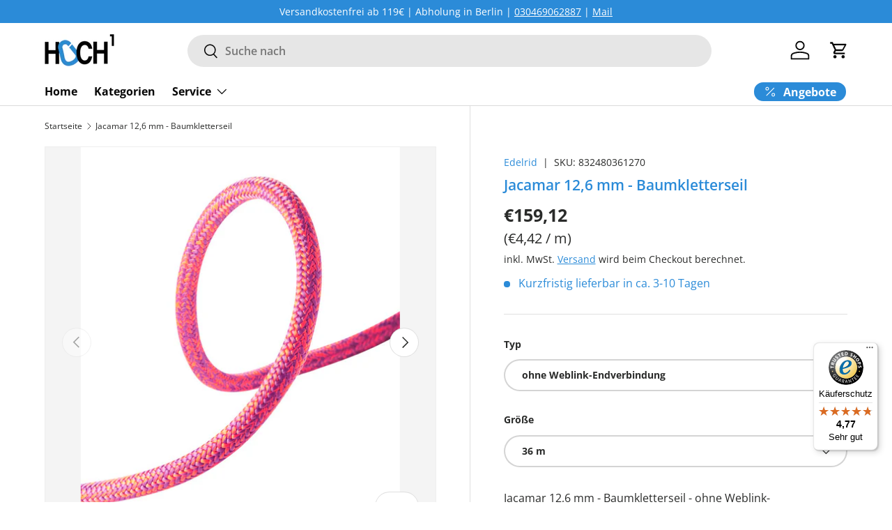

--- FILE ---
content_type: text/html; charset=utf-8
request_url: https://hoch1-klettershop.de/products/jacamar-baumkletterseil
body_size: 43532
content:
<!doctype html>
<html class="no-js" lang="de" dir="ltr">
<head><meta charset="utf-8">
<meta name="viewport" content="width=device-width,initial-scale=1">
<title>Jacamar 12,6 mm - Baumkletterseil &ndash; HOCH1 Klettershop</title><link rel="canonical" href="https://hoch1-klettershop.de/products/jacamar-baumkletterseil"><link rel="icon" href="//hoch1-klettershop.de/cdn/shop/files/favicon.png?crop=center&height=48&v=1613749341&width=48" type="image/png">
  <link rel="apple-touch-icon" href="//hoch1-klettershop.de/cdn/shop/files/favicon.png?crop=center&height=180&v=1613749341&width=180"><meta name="description" content="Geflochtener Kern für maximale Formbeständigkeit und hohe Kantenstabilität Gezwirnt-geschrumpfte Mantelkonstruktion für maximale Abriebfestigkeit und minimalen Schrumpf Leuchtende Grundfarbe für gute Sichtbarkeit bei rauen Bedingungen Besonders griffige Mantelstruktur für einen sicheren Griff Angenehmes Handling dank T">



















<meta property="og:site_name" content="HOCH1 Klettershop">
<meta property="og:url" content="https://hoch1-klettershop.de/products/jacamar-baumkletterseil">
<meta property="og:title" content="Jacamar 12,6 mm - Baumkletterseil">
<meta property="og:type" content="product">
<meta property="og:description" content="Geflochtener Kern für maximale Formbeständigkeit und hohe Kantenstabilität Gezwirnt-geschrumpfte Mantelkonstruktion für maximale Abriebfestigkeit und minimalen Schrumpf Leuchtende Grundfarbe für gute Sichtbarkeit bei rauen Bedingungen Besonders griffige Mantelstruktur für einen sicheren Griff Angenehmes Handling dank T"><meta property="og:image" content="http://hoch1-klettershop.de/cdn/shop/products/jacamar.jpg?crop=center&height=1200&v=1751543925&width=1200">
  <meta property="og:image:secure_url" content="https://hoch1-klettershop.de/cdn/shop/products/jacamar.jpg?crop=center&height=1200&v=1751543925&width=1200">
  <meta property="og:image:width" content="617">
  <meta property="og:image:height" content="756"><meta property="og:price:amount" content="159,12">
  <meta property="og:price:currency" content="EUR"><meta name="twitter:card" content="summary_large_image">
<meta name="twitter:title" content="Jacamar 12,6 mm - Baumkletterseil">
<meta name="twitter:description" content="Geflochtener Kern für maximale Formbeständigkeit und hohe Kantenstabilität Gezwirnt-geschrumpfte Mantelkonstruktion für maximale Abriebfestigkeit und minimalen Schrumpf Leuchtende Grundfarbe für gute Sichtbarkeit bei rauen Bedingungen Besonders griffige Mantelstruktur für einen sicheren Griff Angenehmes Handling dank T">
<link rel="preload" href="//hoch1-klettershop.de/cdn/shop/t/27/assets/main.css?v=78519374249974021121733855748" as="style"><style data-shopify>
@font-face {
  font-family: "Open Sans";
  font-weight: 400;
  font-style: normal;
  font-display: swap;
  src: url("//hoch1-klettershop.de/cdn/fonts/open_sans/opensans_n4.c32e4d4eca5273f6d4ee95ddf54b5bbb75fc9b61.woff2") format("woff2"),
       url("//hoch1-klettershop.de/cdn/fonts/open_sans/opensans_n4.5f3406f8d94162b37bfa232b486ac93ee892406d.woff") format("woff");
}
@font-face {
  font-family: "Open Sans";
  font-weight: 700;
  font-style: normal;
  font-display: swap;
  src: url("//hoch1-klettershop.de/cdn/fonts/open_sans/opensans_n7.a9393be1574ea8606c68f4441806b2711d0d13e4.woff2") format("woff2"),
       url("//hoch1-klettershop.de/cdn/fonts/open_sans/opensans_n7.7b8af34a6ebf52beb1a4c1d8c73ad6910ec2e553.woff") format("woff");
}
@font-face {
  font-family: "Open Sans";
  font-weight: 400;
  font-style: italic;
  font-display: swap;
  src: url("//hoch1-klettershop.de/cdn/fonts/open_sans/opensans_i4.6f1d45f7a46916cc95c694aab32ecbf7509cbf33.woff2") format("woff2"),
       url("//hoch1-klettershop.de/cdn/fonts/open_sans/opensans_i4.4efaa52d5a57aa9a57c1556cc2b7465d18839daa.woff") format("woff");
}
@font-face {
  font-family: "Open Sans";
  font-weight: 700;
  font-style: italic;
  font-display: swap;
  src: url("//hoch1-klettershop.de/cdn/fonts/open_sans/opensans_i7.916ced2e2ce15f7fcd95d196601a15e7b89ee9a4.woff2") format("woff2"),
       url("//hoch1-klettershop.de/cdn/fonts/open_sans/opensans_i7.99a9cff8c86ea65461de497ade3d515a98f8b32a.woff") format("woff");
}
@font-face {
  font-family: "Open Sans";
  font-weight: 600;
  font-style: normal;
  font-display: swap;
  src: url("//hoch1-klettershop.de/cdn/fonts/open_sans/opensans_n6.15aeff3c913c3fe570c19cdfeed14ce10d09fb08.woff2") format("woff2"),
       url("//hoch1-klettershop.de/cdn/fonts/open_sans/opensans_n6.14bef14c75f8837a87f70ce22013cb146ee3e9f3.woff") format("woff");
}
@font-face {
  font-family: "Open Sans";
  font-weight: 700;
  font-style: normal;
  font-display: swap;
  src: url("//hoch1-klettershop.de/cdn/fonts/open_sans/opensans_n7.a9393be1574ea8606c68f4441806b2711d0d13e4.woff2") format("woff2"),
       url("//hoch1-klettershop.de/cdn/fonts/open_sans/opensans_n7.7b8af34a6ebf52beb1a4c1d8c73ad6910ec2e553.woff") format("woff");
}
:root {
      --bg-color: 255 255 255 / 1.0;
      --bg-color-og: 255 255 255 / 1.0;
      --heading-color: 43 139 216;
      --text-color: 42 43 42;
      --text-color-og: 42 43 42;
      --scrollbar-color: 42 43 42;
      --link-color: 43 139 216;
      --link-color-og: 43 139 216;
      --star-color: 255 159 28;--swatch-border-color-default: 212 213 212;
        --swatch-border-color-active: 149 149 149;
        --swatch-card-size: 24px;
        --swatch-variant-picker-size: 40px;--color-scheme-1-bg: 186 218 243 / 1.0;
      --color-scheme-1-grad: linear-gradient(271deg, rgba(43, 139, 216, 0.5), rgba(244, 244, 244, 1) 100%);
      --color-scheme-1-heading: 0 0 0;
      --color-scheme-1-text: 0 0 0;
      --color-scheme-1-btn-bg: 43 139 216;
      --color-scheme-1-btn-text: 255 255 255;
      --color-scheme-1-btn-bg-hover: 88 163 224;--color-scheme-2-bg: 255 159 28 / 1.0;
      --color-scheme-2-grad: linear-gradient(225deg, rgba(51, 144, 236, 0.88) 8%, rgba(41, 47, 54, 1) 56%, rgba(20, 20, 20, 1) 92%);
      --color-scheme-2-heading: 43 139 216;
      --color-scheme-2-text: 255 255 255;
      --color-scheme-2-btn-bg: 43 139 216;
      --color-scheme-2-btn-text: 255 255 255;
      --color-scheme-2-btn-bg-hover: 88 163 224;--color-scheme-3-bg: 43 139 216 / 1.0;
      --color-scheme-3-grad: linear-gradient(261deg, rgba(43, 139, 216, 1) 8%, rgba(43, 139, 216, 1) 28%, rgba(255, 88, 13, 0.88) 92%);
      --color-scheme-3-heading: 255 255 255;
      --color-scheme-3-text: 255 255 255;
      --color-scheme-3-btn-bg: 43 139 216;
      --color-scheme-3-btn-text: 255 255 255;
      --color-scheme-3-btn-bg-hover: 88 163 224;

      --drawer-bg-color: 255 255 255 / 1.0;
      --drawer-text-color: 42 43 42;

      --panel-bg-color: 43 139 216 / 1.0;
      --panel-heading-color: 42 43 42;
      --panel-text-color: 42 43 42;

      --in-stock-text-color: 43 139 216;
      --low-stock-text-color: 43 139 216;
      --very-low-stock-text-color: 43 139 216;
      --no-stock-text-color: 43 139 216;
      --no-stock-backordered-text-color: 43 139 216;

      --error-bg-color: 252 237 238;
      --error-text-color: 255 159 28;
      --success-bg-color: 232 246 234;
      --success-text-color: 44 126 63;
      --info-bg-color: 228 237 250;
      --info-text-color: 26 102 210;

      --heading-font-family: "Open Sans", sans-serif;
      --heading-font-style: normal;
      --heading-font-weight: 600;
      --heading-scale-start: 2;

      --navigation-font-family: "Open Sans", sans-serif;
      --navigation-font-style: normal;
      --navigation-font-weight: 700;--heading-text-transform: none;

      --subheading-text-transform: uppercase;
      --body-font-family: "Open Sans", sans-serif;
      --body-font-style: normal;
      --body-font-weight: 400;
      --body-font-size: 16;

      --section-gap: 48;
      --heading-gap: calc(8 * var(--space-unit));--grid-column-gap: 20px;--btn-bg-color: 43 139 216;
      --btn-bg-hover-color: 88 163 224;
      --btn-text-color: 255 255 255;
      --btn-bg-color-og: 43 139 216;
      --btn-text-color-og: 255 255 255;
      --btn-alt-bg-color: 255 255 255;
      --btn-alt-bg-alpha: 1.0;
      --btn-alt-text-color: 42 43 42;
      --btn-border-width: 2px;
      --btn-padding-y: 12px;

      
      --btn-border-radius: 28px;
      

      --btn-lg-border-radius: 50%;
      --btn-icon-border-radius: 50%;
      --input-with-btn-inner-radius: var(--btn-border-radius);
      --btn-text-transform: uppercase;

      --input-bg-color: 255 255 255 / 1.0;
      --input-text-color: 42 43 42;
      --input-border-width: 2px;
      --input-border-radius: 26px;
      --textarea-border-radius: 12px;
      --input-border-radius: 28px;
      --input-lg-border-radius: 34px;
      --input-bg-color-diff-3: #f7f7f7;
      --input-bg-color-diff-6: #f0f0f0;

      --modal-border-radius: 16px;
      --modal-overlay-color: 0 0 0;
      --modal-overlay-opacity: 0.4;
      --drawer-border-radius: 16px;
      --overlay-border-radius: 0px;

      --custom-label-bg-color: 13 44 84;
      --custom-label-text-color: 255 255 255;--sale-label-bg-color: 170 17 85;
      --sale-label-text-color: 255 255 255;--sold-out-label-bg-color: 42 43 42;
      --sold-out-label-text-color: 255 255 255;--new-label-bg-color: 127 184 0;
      --new-label-text-color: 255 255 255;--preorder-label-bg-color: 0 166 237;
      --preorder-label-text-color: 255 255 255;

      --collection-label-color: 0 126 18;

      --page-width: 1440px;
      --gutter-sm: 20px;
      --gutter-md: 32px;
      --gutter-lg: 64px;

      --payment-terms-bg-color: #ffffff;

      --coll-card-bg-color: #F9F9F9;
      --coll-card-border-color: #f2f2f2;

      --card-highlight-bg-color: #F9F9F9;
      --card-highlight-text-color: 85 85 85;
      --card-highlight-border-color: #E1E1E1;--card-bg-color: #ffffff;
      --card-text-color: 43 139 216;
      --card-border-color: #f2f2f2;

      --reading-width: 48em;
    }

    @media (max-width: 769px) {
      :root {
        --reading-width: 36em;
      }
    }
  </style><link rel="stylesheet" href="//hoch1-klettershop.de/cdn/shop/t/27/assets/main.css?v=78519374249974021121733855748">
  <script src="//hoch1-klettershop.de/cdn/shop/t/27/assets/main.js?v=100213628668160008241733855747" defer="defer"></script><link rel="preload" href="//hoch1-klettershop.de/cdn/fonts/open_sans/opensans_n4.c32e4d4eca5273f6d4ee95ddf54b5bbb75fc9b61.woff2" as="font" type="font/woff2" crossorigin fetchpriority="high"><link rel="preload" href="//hoch1-klettershop.de/cdn/fonts/open_sans/opensans_n6.15aeff3c913c3fe570c19cdfeed14ce10d09fb08.woff2" as="font" type="font/woff2" crossorigin fetchpriority="high"><link rel="stylesheet" href="//hoch1-klettershop.de/cdn/shop/t/27/assets/swatches.css?v=41566096905469982191733855772" media="print" onload="this.media='all'">
    <noscript><link rel="stylesheet" href="//hoch1-klettershop.de/cdn/shop/t/27/assets/swatches.css?v=41566096905469982191733855772"></noscript><script>window.performance && window.performance.mark && window.performance.mark('shopify.content_for_header.start');</script><meta name="google-site-verification" content="ePYbtvsAjEnMKftJUwRRV9JiPNcWdlRX-IoGb2ETQRA">
<meta id="shopify-digital-wallet" name="shopify-digital-wallet" content="/50945949895/digital_wallets/dialog">
<meta name="shopify-checkout-api-token" content="a3b04b6086f143fd17a226ad27ac1f21">
<meta id="in-context-paypal-metadata" data-shop-id="50945949895" data-venmo-supported="false" data-environment="production" data-locale="de_DE" data-paypal-v4="true" data-currency="EUR">
<link rel="alternate" type="application/json+oembed" href="https://hoch1-klettershop.de/products/jacamar-baumkletterseil.oembed">
<script async="async" src="/checkouts/internal/preloads.js?locale=de-DE"></script>
<script id="apple-pay-shop-capabilities" type="application/json">{"shopId":50945949895,"countryCode":"DE","currencyCode":"EUR","merchantCapabilities":["supports3DS"],"merchantId":"gid:\/\/shopify\/Shop\/50945949895","merchantName":"HOCH1 Klettershop","requiredBillingContactFields":["postalAddress","email"],"requiredShippingContactFields":["postalAddress","email"],"shippingType":"shipping","supportedNetworks":["visa","maestro","masterCard"],"total":{"type":"pending","label":"HOCH1 Klettershop","amount":"1.00"},"shopifyPaymentsEnabled":true,"supportsSubscriptions":true}</script>
<script id="shopify-features" type="application/json">{"accessToken":"a3b04b6086f143fd17a226ad27ac1f21","betas":["rich-media-storefront-analytics"],"domain":"hoch1-klettershop.de","predictiveSearch":true,"shopId":50945949895,"locale":"de"}</script>
<script>var Shopify = Shopify || {};
Shopify.shop = "hoch1-klettershop.myshopify.com";
Shopify.locale = "de";
Shopify.currency = {"active":"EUR","rate":"1.0"};
Shopify.country = "DE";
Shopify.theme = {"name":"Hoch1 Neues Theme | 111024 with B2H - 2024-12-10","id":157946937611,"schema_name":"Enterprise","schema_version":"1.6.0","theme_store_id":null,"role":"main"};
Shopify.theme.handle = "null";
Shopify.theme.style = {"id":null,"handle":null};
Shopify.cdnHost = "hoch1-klettershop.de/cdn";
Shopify.routes = Shopify.routes || {};
Shopify.routes.root = "/";</script>
<script type="module">!function(o){(o.Shopify=o.Shopify||{}).modules=!0}(window);</script>
<script>!function(o){function n(){var o=[];function n(){o.push(Array.prototype.slice.apply(arguments))}return n.q=o,n}var t=o.Shopify=o.Shopify||{};t.loadFeatures=n(),t.autoloadFeatures=n()}(window);</script>
<script id="shop-js-analytics" type="application/json">{"pageType":"product"}</script>
<script defer="defer" async type="module" src="//hoch1-klettershop.de/cdn/shopifycloud/shop-js/modules/v2/client.init-shop-cart-sync_e98Ab_XN.de.esm.js"></script>
<script defer="defer" async type="module" src="//hoch1-klettershop.de/cdn/shopifycloud/shop-js/modules/v2/chunk.common_Pcw9EP95.esm.js"></script>
<script defer="defer" async type="module" src="//hoch1-klettershop.de/cdn/shopifycloud/shop-js/modules/v2/chunk.modal_CzmY4ZhL.esm.js"></script>
<script type="module">
  await import("//hoch1-klettershop.de/cdn/shopifycloud/shop-js/modules/v2/client.init-shop-cart-sync_e98Ab_XN.de.esm.js");
await import("//hoch1-klettershop.de/cdn/shopifycloud/shop-js/modules/v2/chunk.common_Pcw9EP95.esm.js");
await import("//hoch1-klettershop.de/cdn/shopifycloud/shop-js/modules/v2/chunk.modal_CzmY4ZhL.esm.js");

  window.Shopify.SignInWithShop?.initShopCartSync?.({"fedCMEnabled":true,"windoidEnabled":true});

</script>
<script>(function() {
  var isLoaded = false;
  function asyncLoad() {
    if (isLoaded) return;
    isLoaded = true;
    var urls = ["https:\/\/cloudsearch-1f874.kxcdn.com\/shopify.js?srp=\/a\/search\u0026filtersEnabled=1\u0026shop=hoch1-klettershop.myshopify.com","\/\/cdn.secomapp.com\/promotionpopup\/cdn\/allshops\/hoch1-klettershop\/1608662301.js?shop=hoch1-klettershop.myshopify.com","https:\/\/tseish-app.connect.trustedshops.com\/esc.js?apiBaseUrl=aHR0cHM6Ly90c2Vpc2gtYXBwLmNvbm5lY3QudHJ1c3RlZHNob3BzLmNvbQ==\u0026instanceId=aG9jaDEta2xldHRlcnNob3AubXlzaG9waWZ5LmNvbQ==\u0026shop=hoch1-klettershop.myshopify.com","https:\/\/cdn.shopify.com\/s\/files\/1\/0597\/3783\/3627\/files\/tptinstall.min.js?v=1718591634\u0026t=tapita-seo-script-tags\u0026shop=hoch1-klettershop.myshopify.com"];
    for (var i = 0; i < urls.length; i++) {
      var s = document.createElement('script');
      s.type = 'text/javascript';
      s.async = true;
      s.src = urls[i];
      var x = document.getElementsByTagName('script')[0];
      x.parentNode.insertBefore(s, x);
    }
  };
  if(window.attachEvent) {
    window.attachEvent('onload', asyncLoad);
  } else {
    window.addEventListener('load', asyncLoad, false);
  }
})();</script>
<script id="__st">var __st={"a":50945949895,"offset":3600,"reqid":"00a5be33-60cd-4af1-abab-15b575e82f1e-1769265714","pageurl":"hoch1-klettershop.de\/products\/jacamar-baumkletterseil","u":"a799e02d578e","p":"product","rtyp":"product","rid":7340159992007};</script>
<script>window.ShopifyPaypalV4VisibilityTracking = true;</script>
<script id="captcha-bootstrap">!function(){'use strict';const t='contact',e='account',n='new_comment',o=[[t,t],['blogs',n],['comments',n],[t,'customer']],c=[[e,'customer_login'],[e,'guest_login'],[e,'recover_customer_password'],[e,'create_customer']],r=t=>t.map((([t,e])=>`form[action*='/${t}']:not([data-nocaptcha='true']) input[name='form_type'][value='${e}']`)).join(','),a=t=>()=>t?[...document.querySelectorAll(t)].map((t=>t.form)):[];function s(){const t=[...o],e=r(t);return a(e)}const i='password',u='form_key',d=['recaptcha-v3-token','g-recaptcha-response','h-captcha-response',i],f=()=>{try{return window.sessionStorage}catch{return}},m='__shopify_v',_=t=>t.elements[u];function p(t,e,n=!1){try{const o=window.sessionStorage,c=JSON.parse(o.getItem(e)),{data:r}=function(t){const{data:e,action:n}=t;return t[m]||n?{data:e,action:n}:{data:t,action:n}}(c);for(const[e,n]of Object.entries(r))t.elements[e]&&(t.elements[e].value=n);n&&o.removeItem(e)}catch(o){console.error('form repopulation failed',{error:o})}}const l='form_type',E='cptcha';function T(t){t.dataset[E]=!0}const w=window,h=w.document,L='Shopify',v='ce_forms',y='captcha';let A=!1;((t,e)=>{const n=(g='f06e6c50-85a8-45c8-87d0-21a2b65856fe',I='https://cdn.shopify.com/shopifycloud/storefront-forms-hcaptcha/ce_storefront_forms_captcha_hcaptcha.v1.5.2.iife.js',D={infoText:'Durch hCaptcha geschützt',privacyText:'Datenschutz',termsText:'Allgemeine Geschäftsbedingungen'},(t,e,n)=>{const o=w[L][v],c=o.bindForm;if(c)return c(t,g,e,D).then(n);var r;o.q.push([[t,g,e,D],n]),r=I,A||(h.body.append(Object.assign(h.createElement('script'),{id:'captcha-provider',async:!0,src:r})),A=!0)});var g,I,D;w[L]=w[L]||{},w[L][v]=w[L][v]||{},w[L][v].q=[],w[L][y]=w[L][y]||{},w[L][y].protect=function(t,e){n(t,void 0,e),T(t)},Object.freeze(w[L][y]),function(t,e,n,w,h,L){const[v,y,A,g]=function(t,e,n){const i=e?o:[],u=t?c:[],d=[...i,...u],f=r(d),m=r(i),_=r(d.filter((([t,e])=>n.includes(e))));return[a(f),a(m),a(_),s()]}(w,h,L),I=t=>{const e=t.target;return e instanceof HTMLFormElement?e:e&&e.form},D=t=>v().includes(t);t.addEventListener('submit',(t=>{const e=I(t);if(!e)return;const n=D(e)&&!e.dataset.hcaptchaBound&&!e.dataset.recaptchaBound,o=_(e),c=g().includes(e)&&(!o||!o.value);(n||c)&&t.preventDefault(),c&&!n&&(function(t){try{if(!f())return;!function(t){const e=f();if(!e)return;const n=_(t);if(!n)return;const o=n.value;o&&e.removeItem(o)}(t);const e=Array.from(Array(32),(()=>Math.random().toString(36)[2])).join('');!function(t,e){_(t)||t.append(Object.assign(document.createElement('input'),{type:'hidden',name:u})),t.elements[u].value=e}(t,e),function(t,e){const n=f();if(!n)return;const o=[...t.querySelectorAll(`input[type='${i}']`)].map((({name:t})=>t)),c=[...d,...o],r={};for(const[a,s]of new FormData(t).entries())c.includes(a)||(r[a]=s);n.setItem(e,JSON.stringify({[m]:1,action:t.action,data:r}))}(t,e)}catch(e){console.error('failed to persist form',e)}}(e),e.submit())}));const S=(t,e)=>{t&&!t.dataset[E]&&(n(t,e.some((e=>e===t))),T(t))};for(const o of['focusin','change'])t.addEventListener(o,(t=>{const e=I(t);D(e)&&S(e,y())}));const B=e.get('form_key'),M=e.get(l),P=B&&M;t.addEventListener('DOMContentLoaded',(()=>{const t=y();if(P)for(const e of t)e.elements[l].value===M&&p(e,B);[...new Set([...A(),...v().filter((t=>'true'===t.dataset.shopifyCaptcha))])].forEach((e=>S(e,t)))}))}(h,new URLSearchParams(w.location.search),n,t,e,['guest_login'])})(!0,!0)}();</script>
<script integrity="sha256-4kQ18oKyAcykRKYeNunJcIwy7WH5gtpwJnB7kiuLZ1E=" data-source-attribution="shopify.loadfeatures" defer="defer" src="//hoch1-klettershop.de/cdn/shopifycloud/storefront/assets/storefront/load_feature-a0a9edcb.js" crossorigin="anonymous"></script>
<script data-source-attribution="shopify.dynamic_checkout.dynamic.init">var Shopify=Shopify||{};Shopify.PaymentButton=Shopify.PaymentButton||{isStorefrontPortableWallets:!0,init:function(){window.Shopify.PaymentButton.init=function(){};var t=document.createElement("script");t.src="https://hoch1-klettershop.de/cdn/shopifycloud/portable-wallets/latest/portable-wallets.de.js",t.type="module",document.head.appendChild(t)}};
</script>
<script data-source-attribution="shopify.dynamic_checkout.buyer_consent">
  function portableWalletsHideBuyerConsent(e){var t=document.getElementById("shopify-buyer-consent"),n=document.getElementById("shopify-subscription-policy-button");t&&n&&(t.classList.add("hidden"),t.setAttribute("aria-hidden","true"),n.removeEventListener("click",e))}function portableWalletsShowBuyerConsent(e){var t=document.getElementById("shopify-buyer-consent"),n=document.getElementById("shopify-subscription-policy-button");t&&n&&(t.classList.remove("hidden"),t.removeAttribute("aria-hidden"),n.addEventListener("click",e))}window.Shopify?.PaymentButton&&(window.Shopify.PaymentButton.hideBuyerConsent=portableWalletsHideBuyerConsent,window.Shopify.PaymentButton.showBuyerConsent=portableWalletsShowBuyerConsent);
</script>
<script>
  function portableWalletsCleanup(e){e&&e.src&&console.error("Failed to load portable wallets script "+e.src);var t=document.querySelectorAll("shopify-accelerated-checkout .shopify-payment-button__skeleton, shopify-accelerated-checkout-cart .wallet-cart-button__skeleton"),e=document.getElementById("shopify-buyer-consent");for(let e=0;e<t.length;e++)t[e].remove();e&&e.remove()}function portableWalletsNotLoadedAsModule(e){e instanceof ErrorEvent&&"string"==typeof e.message&&e.message.includes("import.meta")&&"string"==typeof e.filename&&e.filename.includes("portable-wallets")&&(window.removeEventListener("error",portableWalletsNotLoadedAsModule),window.Shopify.PaymentButton.failedToLoad=e,"loading"===document.readyState?document.addEventListener("DOMContentLoaded",window.Shopify.PaymentButton.init):window.Shopify.PaymentButton.init())}window.addEventListener("error",portableWalletsNotLoadedAsModule);
</script>

<script type="module" src="https://hoch1-klettershop.de/cdn/shopifycloud/portable-wallets/latest/portable-wallets.de.js" onError="portableWalletsCleanup(this)" crossorigin="anonymous"></script>
<script nomodule>
  document.addEventListener("DOMContentLoaded", portableWalletsCleanup);
</script>

<script id='scb4127' type='text/javascript' async='' src='https://hoch1-klettershop.de/cdn/shopifycloud/privacy-banner/storefront-banner.js'></script><link id="shopify-accelerated-checkout-styles" rel="stylesheet" media="screen" href="https://hoch1-klettershop.de/cdn/shopifycloud/portable-wallets/latest/accelerated-checkout-backwards-compat.css" crossorigin="anonymous">
<style id="shopify-accelerated-checkout-cart">
        #shopify-buyer-consent {
  margin-top: 1em;
  display: inline-block;
  width: 100%;
}

#shopify-buyer-consent.hidden {
  display: none;
}

#shopify-subscription-policy-button {
  background: none;
  border: none;
  padding: 0;
  text-decoration: underline;
  font-size: inherit;
  cursor: pointer;
}

#shopify-subscription-policy-button::before {
  box-shadow: none;
}

      </style>
<script id="sections-script" data-sections="header,footer" defer="defer" src="//hoch1-klettershop.de/cdn/shop/t/27/compiled_assets/scripts.js?v=2780"></script>
<script>window.performance && window.performance.mark && window.performance.mark('shopify.content_for_header.end');</script>
<script src="//hoch1-klettershop.de/cdn/shop/t/27/assets/blur-messages.js?v=98620774460636405321733855748" defer="defer"></script>

  <script>document.documentElement.className = document.documentElement.className.replace('no-js', 'js');</script><!-- CC Custom Head Start --><!-- CC Custom Head End --><!-- BEGIN app block: shopify://apps/xcloud-search-product-filter/blocks/cloudsearch_opt/8ddbd0bf-e311-492e-ab28-69d0ad268fac --><!-- END app block --><!-- BEGIN app block: shopify://apps/tapita-seo-speed/blocks/app-embed/cd37ca7a-40ad-4fdc-afd3-768701482209 -->



<script class="tpt-seo-schema">
    var tapitaSeoVer = 1177;
    var tptAddedSchemas = [];
</script>






    <!-- BEGIN app snippet: product-schema -->

  
    
    
    
    
    
    
    
    <!-- Start - Added by Tapita SEO & Speed: Product Structured Data -->
    <script type="application/ld+json" author="tpt" tpt-p-id="7340159992007"></script>
    <script>
    (() => {
        const DEBUG = window.location.href?.includes("debug");
        const log = (...a) => DEBUG && console.log(...a);
      const productSchemaData = {"turnOn":true,"fullField":true,"shippingFee":"6.99","shippingCountry":["{\"code\":\"DE\",\"value\":\"Germany\"}"],"handlingTime":{"minValue":0,"maxValue":10},"transitTime":{"minValue":0,"maxValue":10},"productReturnPolicy":"https://schema.org/MerchantReturnFiniteReturnWindow","returnCountry":"{\"code\":\"DE\",\"value\":\"Germany\"}","returnPeriod":"14","returnMethod":"https://schema.org/ReturnByMail","returnFees":"https://schema.org/ReturnFeesCustomerResponsibility","refundType":"https://schema.org/FullRefund","globalShipping":false,"returnShippingFees":0};
      if (!productSchemaData.reviewApp)
        productSchemaData.reviewApp = "None";
      const shopifyObject = window?.Shopify;
      const currencyRate = Number(shopifyObject?.currency?.rate) || 1;
      const shippingFee = productSchemaData?.shippingFee || 0;
      const shippingFeeByRate = shippingFee*currencyRate || shippingFee;
      const shippingFeeByRateRound = Math.round(shippingFeeByRate * 100) / 100;
      
      
      
      
      

      
        let productSchema = {
          "@context": "https://schema.org",
          "@type": "ProductGroup",
          "name": "Jacamar 12,6 mm - Baumkletterseil",
          "image": [
            "https://hoch1-klettershop.de/cdn/shop/products/jacamar.jpg?v=1751543925",
            "https://hoch1-klettershop.de/cdn/shop/products/jacamar-weblink.jpg?v=1751543925"
          ],
          "description": "Geflochtener Kern für maximale Formbeständigkeit und hohe KantenstabilitätGezwirnt-geschrumpfte Mantelkonstruktion für maximale Abriebfestigkeit und minimalen SchrumpfLeuchtende Grundfarbe für gute Sichtbarkeit bei rauen BedingungenBesonders griffige Mantelstruktur für einen sicheren GriffAngenehmes Handling dank Thermo Shield BehandlungTechnische DatenMindestbruchkraft Achterknoten: 18 kNDurchmesser: 12.5 mmKernanteil: 44 %Mantelanteil: 56 %Metergewicht: 108 g\/mSchrumpfung H2O: 1.2 %Statische Dehnung: 2,4 %Mindestbruchkraft: 33 kNZertifizierung : EN 1891 Typ A, ANSI Z133Herkunftsland : GermanyMaterial : Polyester \/ PolyamideSeiltyp : Statisch AMittenmarkierung: Ja",
          "brand": {
            "@type": "Brand",
            "name": "Edelrid"
          },
          "productGroupID": "832480361270",
          "hasVariant": [{
                "@type": "Product",
                "sku": "832480361270",
                "gtin14": "",
                "image": "//hoch1-klettershop.de/cdn/shop/products/jacamar.jpg?v=1751543925&width=1500",
                "name": "Jacamar 12,6 mm - Baumkletterseil - ohne Weblink-Endverbindung \/ 36 m",
                "description": "Geflochtener Kern für maximale Formbeständigkeit und hohe KantenstabilitätGezwirnt-geschrumpfte Mantelkonstruktion für maximale Abriebfestigkeit und minimalen SchrumpfLeuchtende Grundfarbe für gute Sichtbarkeit bei rauen BedingungenBesonders griffige Mantelstruktur für einen sicheren GriffAngenehmes Handling dank Thermo Shield BehandlungTechnische DatenMindestbruchkraft Achterknoten: 18 kNDurchmesser: 12.5 mmKernanteil: 44 %Mantelanteil: 56 %Metergewicht: 108 g\/mSchrumpfung H2O: 1.2 %Statische Dehnung: 2,4 %Mindestbruchkraft: 33 kNZertifizierung : EN 1891 Typ A, ANSI Z133Herkunftsland : GermanyMaterial : Polyester \/ PolyamideSeiltyp : Statisch AMittenmarkierung: Ja",
                "variesBy": [
                    
                    
                        
                        
                        "Typ"
                        
                        , 
                    
                        
                        
                        "Größe"
                        
                        
                    
                ],
                "offers": {
                  "@type": "Offer",
                  "url": "/products/jacamar-baumkletterseil?variant=42191915057351",
                  
                  "priceCurrency": "EUR",
                  "price": 159.12,
                  "priceValidUntil": "2050-12-31",
                  
                  "availability": "https://schema.org/InStock",
                  "itemCondition": "https://schema.org/NewCondition",
                  "shippingDetails": {
                    "@type": "OfferShippingDetails",
                    "shippingRate": {
                      "@type": "MonetaryAmount",
                      "value": shippingFeeByRateRound || 0,
                      "currency": "EUR"
                    },
                    "shippingDestination": {
                      "@type": "DefinedRegion",
                      "addressCountry": productSchemaData?.shippingCountry?.map(shippingCountry => {
                        const valueParse = JSON.parse(shippingCountry) || {};
                        const code = valueParse?.code || '';
                        return code;
                      })
                    },
                    "deliveryTime": {
                      "@type": "ShippingDeliveryTime",
                      "handlingTime": {
                        "@type": "QuantitativeValue",
                        "minValue": productSchemaData?.handlingTime?.minValue || 0,
                        "maxValue": productSchemaData?.handlingTime?.maxValue || 0, 
                        "unitCode": "DAY"
                      },
                      "transitTime": {
                        "@type": "QuantitativeValue",
                        "minValue": productSchemaData?.transitTime?.minValue || 0,
                        "maxValue": productSchemaData?.transitTime?.maxValue || 0, 
                        "unitCode": "DAY"
                      }
                    },
                  },
                  "hasMerchantReturnPolicy": {
                      "@type": "MerchantReturnPolicy",
                      "applicableCountry": (function () {
                        const parseValue = JSON.parse(productSchemaData?.returnCountry || null) || {};
                        const returnCountry = parseValue?.code;
                        return returnCountry;
                      })() ,
                      "returnPolicyCategory": productSchemaData?.productReturnPolicy,
                      "merchantReturnDays": productSchemaData?.returnPeriod || 0,
                      "returnMethod": productSchemaData?.returnMethod,
                      "returnFees": productSchemaData?.returnFees
                  }
                }
              },{
                "@type": "Product",
                "sku": "832480451270",
                "gtin14": "",
                "image": "//hoch1-klettershop.de/cdn/shop/products/jacamar.jpg?v=1751543925&width=1500",
                "name": "Jacamar 12,6 mm - Baumkletterseil - ohne Weblink-Endverbindung \/ 45 m",
                "description": "Geflochtener Kern für maximale Formbeständigkeit und hohe KantenstabilitätGezwirnt-geschrumpfte Mantelkonstruktion für maximale Abriebfestigkeit und minimalen SchrumpfLeuchtende Grundfarbe für gute Sichtbarkeit bei rauen BedingungenBesonders griffige Mantelstruktur für einen sicheren GriffAngenehmes Handling dank Thermo Shield BehandlungTechnische DatenMindestbruchkraft Achterknoten: 18 kNDurchmesser: 12.5 mmKernanteil: 44 %Mantelanteil: 56 %Metergewicht: 108 g\/mSchrumpfung H2O: 1.2 %Statische Dehnung: 2,4 %Mindestbruchkraft: 33 kNZertifizierung : EN 1891 Typ A, ANSI Z133Herkunftsland : GermanyMaterial : Polyester \/ PolyamideSeiltyp : Statisch AMittenmarkierung: Ja",
                "variesBy": [
                    
                    
                        
                        
                        "Typ"
                        
                        , 
                    
                        
                        
                        "Größe"
                        
                        
                    
                ],
                "offers": {
                  "@type": "Offer",
                  "url": "/products/jacamar-baumkletterseil?variant=42191918203079",
                  
                  "priceCurrency": "EUR",
                  "price": 199.92,
                  "priceValidUntil": "2050-12-31",
                  
                  "availability": "https://schema.org/InStock",
                  "itemCondition": "https://schema.org/NewCondition",
                  "shippingDetails": {
                    "@type": "OfferShippingDetails",
                    "shippingRate": {
                      "@type": "MonetaryAmount",
                      "value": shippingFeeByRateRound || 0,
                      "currency": "EUR"
                    },
                    "shippingDestination": {
                      "@type": "DefinedRegion",
                      "addressCountry": productSchemaData?.shippingCountry?.map(shippingCountry => {
                        const valueParse = JSON.parse(shippingCountry) || {};
                        const code = valueParse?.code || '';
                        return code;
                      })
                    },
                    "deliveryTime": {
                      "@type": "ShippingDeliveryTime",
                      "handlingTime": {
                        "@type": "QuantitativeValue",
                        "minValue": productSchemaData?.handlingTime?.minValue || 0,
                        "maxValue": productSchemaData?.handlingTime?.maxValue || 0, 
                        "unitCode": "DAY"
                      },
                      "transitTime": {
                        "@type": "QuantitativeValue",
                        "minValue": productSchemaData?.transitTime?.minValue || 0,
                        "maxValue": productSchemaData?.transitTime?.maxValue || 0, 
                        "unitCode": "DAY"
                      }
                    },
                  },
                  "hasMerchantReturnPolicy": {
                      "@type": "MerchantReturnPolicy",
                      "applicableCountry": (function () {
                        const parseValue = JSON.parse(productSchemaData?.returnCountry || null) || {};
                        const returnCountry = parseValue?.code;
                        return returnCountry;
                      })() ,
                      "returnPolicyCategory": productSchemaData?.productReturnPolicy,
                      "merchantReturnDays": productSchemaData?.returnPeriod || 0,
                      "returnMethod": productSchemaData?.returnMethod,
                      "returnFees": productSchemaData?.returnFees
                  }
                }
              },{
                "@type": "Product",
                "sku": "832480601270",
                "gtin14": "",
                "image": "//hoch1-klettershop.de/cdn/shop/products/jacamar.jpg?v=1751543925&width=1500",
                "name": "Jacamar 12,6 mm - Baumkletterseil - ohne Weblink-Endverbindung \/ 60 m",
                "description": "Geflochtener Kern für maximale Formbeständigkeit und hohe KantenstabilitätGezwirnt-geschrumpfte Mantelkonstruktion für maximale Abriebfestigkeit und minimalen SchrumpfLeuchtende Grundfarbe für gute Sichtbarkeit bei rauen BedingungenBesonders griffige Mantelstruktur für einen sicheren GriffAngenehmes Handling dank Thermo Shield BehandlungTechnische DatenMindestbruchkraft Achterknoten: 18 kNDurchmesser: 12.5 mmKernanteil: 44 %Mantelanteil: 56 %Metergewicht: 108 g\/mSchrumpfung H2O: 1.2 %Statische Dehnung: 2,4 %Mindestbruchkraft: 33 kNZertifizierung : EN 1891 Typ A, ANSI Z133Herkunftsland : GermanyMaterial : Polyester \/ PolyamideSeiltyp : Statisch AMittenmarkierung: Ja",
                "variesBy": [
                    
                    
                        
                        
                        "Typ"
                        
                        , 
                    
                        
                        
                        "Größe"
                        
                        
                    
                ],
                "offers": {
                  "@type": "Offer",
                  "url": "/products/jacamar-baumkletterseil?variant=42191918235847",
                  
                  "priceCurrency": "EUR",
                  "price": 265.2,
                  "priceValidUntil": "2050-12-31",
                  
                  "availability": "https://schema.org/InStock",
                  "itemCondition": "https://schema.org/NewCondition",
                  "shippingDetails": {
                    "@type": "OfferShippingDetails",
                    "shippingRate": {
                      "@type": "MonetaryAmount",
                      "value": shippingFeeByRateRound || 0,
                      "currency": "EUR"
                    },
                    "shippingDestination": {
                      "@type": "DefinedRegion",
                      "addressCountry": productSchemaData?.shippingCountry?.map(shippingCountry => {
                        const valueParse = JSON.parse(shippingCountry) || {};
                        const code = valueParse?.code || '';
                        return code;
                      })
                    },
                    "deliveryTime": {
                      "@type": "ShippingDeliveryTime",
                      "handlingTime": {
                        "@type": "QuantitativeValue",
                        "minValue": productSchemaData?.handlingTime?.minValue || 0,
                        "maxValue": productSchemaData?.handlingTime?.maxValue || 0, 
                        "unitCode": "DAY"
                      },
                      "transitTime": {
                        "@type": "QuantitativeValue",
                        "minValue": productSchemaData?.transitTime?.minValue || 0,
                        "maxValue": productSchemaData?.transitTime?.maxValue || 0, 
                        "unitCode": "DAY"
                      }
                    },
                  },
                  "hasMerchantReturnPolicy": {
                      "@type": "MerchantReturnPolicy",
                      "applicableCountry": (function () {
                        const parseValue = JSON.parse(productSchemaData?.returnCountry || null) || {};
                        const returnCountry = parseValue?.code;
                        return returnCountry;
                      })() ,
                      "returnPolicyCategory": productSchemaData?.productReturnPolicy,
                      "merchantReturnDays": productSchemaData?.returnPeriod || 0,
                      "returnMethod": productSchemaData?.returnMethod,
                      "returnFees": productSchemaData?.returnFees
                  }
                }
              },{
                "@type": "Product",
                "sku": "838410361270",
                "gtin14": "",
                "image": "//hoch1-klettershop.de/cdn/shop/products/jacamar-weblink.jpg?v=1751543925&width=1500",
                "name": "Jacamar 12,6 mm - Baumkletterseil - mit Weblink-Endverbindung \/ 36 m",
                "description": "Geflochtener Kern für maximale Formbeständigkeit und hohe KantenstabilitätGezwirnt-geschrumpfte Mantelkonstruktion für maximale Abriebfestigkeit und minimalen SchrumpfLeuchtende Grundfarbe für gute Sichtbarkeit bei rauen BedingungenBesonders griffige Mantelstruktur für einen sicheren GriffAngenehmes Handling dank Thermo Shield BehandlungTechnische DatenMindestbruchkraft Achterknoten: 18 kNDurchmesser: 12.5 mmKernanteil: 44 %Mantelanteil: 56 %Metergewicht: 108 g\/mSchrumpfung H2O: 1.2 %Statische Dehnung: 2,4 %Mindestbruchkraft: 33 kNZertifizierung : EN 1891 Typ A, ANSI Z133Herkunftsland : GermanyMaterial : Polyester \/ PolyamideSeiltyp : Statisch AMittenmarkierung: Ja",
                "variesBy": [
                    
                    
                        
                        
                        "Typ"
                        
                        , 
                    
                        
                        
                        "Größe"
                        
                        
                    
                ],
                "offers": {
                  "@type": "Offer",
                  "url": "/products/jacamar-baumkletterseil?variant=42191915090119",
                  
                  "priceCurrency": "EUR",
                  "price": 168.91,
                  "priceValidUntil": "2050-12-31",
                  
                  "availability": "https://schema.org/InStock",
                  "itemCondition": "https://schema.org/NewCondition",
                  "shippingDetails": {
                    "@type": "OfferShippingDetails",
                    "shippingRate": {
                      "@type": "MonetaryAmount",
                      "value": shippingFeeByRateRound || 0,
                      "currency": "EUR"
                    },
                    "shippingDestination": {
                      "@type": "DefinedRegion",
                      "addressCountry": productSchemaData?.shippingCountry?.map(shippingCountry => {
                        const valueParse = JSON.parse(shippingCountry) || {};
                        const code = valueParse?.code || '';
                        return code;
                      })
                    },
                    "deliveryTime": {
                      "@type": "ShippingDeliveryTime",
                      "handlingTime": {
                        "@type": "QuantitativeValue",
                        "minValue": productSchemaData?.handlingTime?.minValue || 0,
                        "maxValue": productSchemaData?.handlingTime?.maxValue || 0, 
                        "unitCode": "DAY"
                      },
                      "transitTime": {
                        "@type": "QuantitativeValue",
                        "minValue": productSchemaData?.transitTime?.minValue || 0,
                        "maxValue": productSchemaData?.transitTime?.maxValue || 0, 
                        "unitCode": "DAY"
                      }
                    },
                  },
                  "hasMerchantReturnPolicy": {
                      "@type": "MerchantReturnPolicy",
                      "applicableCountry": (function () {
                        const parseValue = JSON.parse(productSchemaData?.returnCountry || null) || {};
                        const returnCountry = parseValue?.code;
                        return returnCountry;
                      })() ,
                      "returnPolicyCategory": productSchemaData?.productReturnPolicy,
                      "merchantReturnDays": productSchemaData?.returnPeriod || 0,
                      "returnMethod": productSchemaData?.returnMethod,
                      "returnFees": productSchemaData?.returnFees
                  }
                }
              },{
                "@type": "Product",
                "sku": "838410451270",
                "gtin14": "",
                "image": "//hoch1-klettershop.de/cdn/shop/products/jacamar-weblink.jpg?v=1751543925&width=1500",
                "name": "Jacamar 12,6 mm - Baumkletterseil - mit Weblink-Endverbindung \/ 45 m",
                "description": "Geflochtener Kern für maximale Formbeständigkeit und hohe KantenstabilitätGezwirnt-geschrumpfte Mantelkonstruktion für maximale Abriebfestigkeit und minimalen SchrumpfLeuchtende Grundfarbe für gute Sichtbarkeit bei rauen BedingungenBesonders griffige Mantelstruktur für einen sicheren GriffAngenehmes Handling dank Thermo Shield BehandlungTechnische DatenMindestbruchkraft Achterknoten: 18 kNDurchmesser: 12.5 mmKernanteil: 44 %Mantelanteil: 56 %Metergewicht: 108 g\/mSchrumpfung H2O: 1.2 %Statische Dehnung: 2,4 %Mindestbruchkraft: 33 kNZertifizierung : EN 1891 Typ A, ANSI Z133Herkunftsland : GermanyMaterial : Polyester \/ PolyamideSeiltyp : Statisch AMittenmarkierung: Ja",
                "variesBy": [
                    
                    
                        
                        
                        "Typ"
                        
                        , 
                    
                        
                        
                        "Größe"
                        
                        
                    
                ],
                "offers": {
                  "@type": "Offer",
                  "url": "/products/jacamar-baumkletterseil?variant=42191918268615",
                  
                  "priceCurrency": "EUR",
                  "price": 209.72,
                  "priceValidUntil": "2050-12-31",
                  
                  "availability": "https://schema.org/InStock",
                  "itemCondition": "https://schema.org/NewCondition",
                  "shippingDetails": {
                    "@type": "OfferShippingDetails",
                    "shippingRate": {
                      "@type": "MonetaryAmount",
                      "value": shippingFeeByRateRound || 0,
                      "currency": "EUR"
                    },
                    "shippingDestination": {
                      "@type": "DefinedRegion",
                      "addressCountry": productSchemaData?.shippingCountry?.map(shippingCountry => {
                        const valueParse = JSON.parse(shippingCountry) || {};
                        const code = valueParse?.code || '';
                        return code;
                      })
                    },
                    "deliveryTime": {
                      "@type": "ShippingDeliveryTime",
                      "handlingTime": {
                        "@type": "QuantitativeValue",
                        "minValue": productSchemaData?.handlingTime?.minValue || 0,
                        "maxValue": productSchemaData?.handlingTime?.maxValue || 0, 
                        "unitCode": "DAY"
                      },
                      "transitTime": {
                        "@type": "QuantitativeValue",
                        "minValue": productSchemaData?.transitTime?.minValue || 0,
                        "maxValue": productSchemaData?.transitTime?.maxValue || 0, 
                        "unitCode": "DAY"
                      }
                    },
                  },
                  "hasMerchantReturnPolicy": {
                      "@type": "MerchantReturnPolicy",
                      "applicableCountry": (function () {
                        const parseValue = JSON.parse(productSchemaData?.returnCountry || null) || {};
                        const returnCountry = parseValue?.code;
                        return returnCountry;
                      })() ,
                      "returnPolicyCategory": productSchemaData?.productReturnPolicy,
                      "merchantReturnDays": productSchemaData?.returnPeriod || 0,
                      "returnMethod": productSchemaData?.returnMethod,
                      "returnFees": productSchemaData?.returnFees
                  }
                }
              },{
                "@type": "Product",
                "sku": "838410601270",
                "gtin14": "",
                "image": "//hoch1-klettershop.de/cdn/shop/products/jacamar-weblink.jpg?v=1751543925&width=1500",
                "name": "Jacamar 12,6 mm - Baumkletterseil - mit Weblink-Endverbindung \/ 60 m",
                "description": "Geflochtener Kern für maximale Formbeständigkeit und hohe KantenstabilitätGezwirnt-geschrumpfte Mantelkonstruktion für maximale Abriebfestigkeit und minimalen SchrumpfLeuchtende Grundfarbe für gute Sichtbarkeit bei rauen BedingungenBesonders griffige Mantelstruktur für einen sicheren GriffAngenehmes Handling dank Thermo Shield BehandlungTechnische DatenMindestbruchkraft Achterknoten: 18 kNDurchmesser: 12.5 mmKernanteil: 44 %Mantelanteil: 56 %Metergewicht: 108 g\/mSchrumpfung H2O: 1.2 %Statische Dehnung: 2,4 %Mindestbruchkraft: 33 kNZertifizierung : EN 1891 Typ A, ANSI Z133Herkunftsland : GermanyMaterial : Polyester \/ PolyamideSeiltyp : Statisch AMittenmarkierung: Ja",
                "variesBy": [
                    
                    
                        
                        
                        "Typ"
                        
                        , 
                    
                        
                        
                        "Größe"
                        
                        
                    
                ],
                "offers": {
                  "@type": "Offer",
                  "url": "/products/jacamar-baumkletterseil?variant=42191918301383",
                  
                  "priceCurrency": "EUR",
                  "price": 274.99,
                  "priceValidUntil": "2050-12-31",
                  
                  "availability": "https://schema.org/InStock",
                  "itemCondition": "https://schema.org/NewCondition",
                  "shippingDetails": {
                    "@type": "OfferShippingDetails",
                    "shippingRate": {
                      "@type": "MonetaryAmount",
                      "value": shippingFeeByRateRound || 0,
                      "currency": "EUR"
                    },
                    "shippingDestination": {
                      "@type": "DefinedRegion",
                      "addressCountry": productSchemaData?.shippingCountry?.map(shippingCountry => {
                        const valueParse = JSON.parse(shippingCountry) || {};
                        const code = valueParse?.code || '';
                        return code;
                      })
                    },
                    "deliveryTime": {
                      "@type": "ShippingDeliveryTime",
                      "handlingTime": {
                        "@type": "QuantitativeValue",
                        "minValue": productSchemaData?.handlingTime?.minValue || 0,
                        "maxValue": productSchemaData?.handlingTime?.maxValue || 0, 
                        "unitCode": "DAY"
                      },
                      "transitTime": {
                        "@type": "QuantitativeValue",
                        "minValue": productSchemaData?.transitTime?.minValue || 0,
                        "maxValue": productSchemaData?.transitTime?.maxValue || 0, 
                        "unitCode": "DAY"
                      }
                    },
                  },
                  "hasMerchantReturnPolicy": {
                      "@type": "MerchantReturnPolicy",
                      "applicableCountry": (function () {
                        const parseValue = JSON.parse(productSchemaData?.returnCountry || null) || {};
                        const returnCountry = parseValue?.code;
                        return returnCountry;
                      })() ,
                      "returnPolicyCategory": productSchemaData?.productReturnPolicy,
                      "merchantReturnDays": productSchemaData?.returnPeriod || 0,
                      "returnMethod": productSchemaData?.returnMethod,
                      "returnFees": productSchemaData?.returnFees
                  }
                }
              }]
        }
      
      if (productSchema.offers && productSchema.offers.hasMerchantReturnPolicy) {
        if(productSchemaData?.productReturnPolicy === 'https://schema.org/MerchantReturnUnlimitedWindow'){
            delete productSchema.offers.hasMerchantReturnPolicy.merchantReturnDays;
        }
        if(productSchemaData?.returnFees === 'https://schema.org/ReturnShippingFees'){
            const returnShippingFees = productSchemaData?.returnShippingFees;
            const returnShippingFeesByRate = returnShippingFees*currencyRate || shippingFee;
            const returnShippingFeesByRateRound = Math.round(returnShippingFeesByRate * 100) / 100;
            productSchema.offers.hasMerchantReturnPolicy.returnShippingFeesAmount = {
            "@type": "MonetaryAmount",
            "currency":  "EUR",
            "value": returnShippingFeesByRateRound
            }
        }
        if (productSchemaData && productSchemaData.refundType) {
            productSchema.offers.hasMerchantReturnPolicy.refundType = productSchemaData?.refundType;
        }
      } else if (productSchema.hasVariant && productSchema.hasVariant.length) {
        productSchema.hasVariant.forEach(function(vSchema, vInd) {
            /* update for variants */
            if (vSchema.offers && vSchema.offers.hasMerchantReturnPolicy) {
                if(productSchemaData?.productReturnPolicy === 'https://schema.org/MerchantReturnUnlimitedWindow'){
                    delete vSchema.offers.hasMerchantReturnPolicy.merchantReturnDays;
                }
                if(productSchemaData?.returnFees === 'https://schema.org/ReturnShippingFees'){
                    const returnShippingFees = productSchemaData?.returnShippingFees;
                    const returnShippingFeesByRate = returnShippingFees*currencyRate || shippingFee;
                    const returnShippingFeesByRateRound = Math.round(returnShippingFeesByRate * 100) / 100;
                    vSchema.offers.hasMerchantReturnPolicy.returnShippingFeesAmount = {
                        "@type": "MonetaryAmount",
                        "currency":  "EUR",
                        "value": returnShippingFeesByRateRound
                    }
                }
                if (productSchemaData && productSchemaData.refundType) {
                    vSchema.offers.hasMerchantReturnPolicy.refundType = productSchemaData?.refundType;
                }
            }
            productSchema.hasVariant[vInd] = vSchema;
        });
      }
      try { 
        
            // Check Judgeme review
            if(["Judge.me", "None"].includes(productSchemaData.reviewApp)) {
                productSchema["@id"] = "https:\/\/hoch1-klettershop.de\/products\/jacamar-baumkletterseil#product";
                
            }
        
        
        
        
        
        
        

        // Check Okendo review 2
        const okendoCheck1 =  false ;
        const okendoCheck2 =  false ;
        if((okendoCheck1 || okendoCheck2) && ["Okendo" , "None"].includes(productSchemaData.reviewApp)){
            if(okendoCheck1){
                productSchema["aggregateRating"] = {
                    "@type": "AggregateRating",
                    "ratingValue": "",
                    "ratingCount": ""
                };
            } else if(okendoCheck2) {
                productSchema["aggregateRating"] = {
                    "@type": "AggregateRating",
                    "ratingValue": "",
                    "ratingCount": ""
                };
            };
        }
            
        
        
            // Check Klaviyo/Vital review
            const kvReviewCount = 0;
            const kvReviewValue = 0;
            if(kvReviewCount && kvReviewValue && ["Klaviyo", "None", "Vitals"].includes(productSchemaData.reviewApp)){
                if (!productSchema["aggregateRating"])
                    productSchema["aggregateRating"] = {
                        "@type": "AggregateRating",
                        "reviewCount": 0, 
                        "ratingValue": 0
                    };
            }
        
        
        
            // ryviu
            
const ryviuReviewCount = 0;
            const ryviuReviewValue = 0;
            if(ryviuReviewCount && ryviuReviewValue && ["Ryviu", "None"].includes(productSchemaData.reviewApp)){
                productSchema["aggregateRating"] = {
                    "@type": "AggregateRating",
                    "reviewCount": ryviuReviewCount, 
                    "ratingValue": ryviuReviewValue
                };
            }
        
        /* Add custom schema value from external functions */
        if (window.tptAlterProductSchema) {
            productSchema = window.tptAlterProductSchema(productSchema);
        }
      } catch (err) {
          console.warn('Structured Data error: ', err);
      }
        const scriptTag = document.querySelector('script[type="application/ld+json"][author="tpt"][tpt-p-id="7340159992007"]');
        if (scriptTag) {
            scriptTag.innerHTML = JSON.stringify(productSchema);
            log("Updated scriptTag: ", productSchema);
        }
        window.tptProductSchema = productSchema;
        log("TPT productSchema: ", productSchema);
    })();
    </script>
    
      <!-- End - Added by Tapita SEO & Speed: Product Structured Data  -->
    
  <!-- END app snippet -->



  
      
      
      <!-- Start - Added by Tapita SEO & Speed: Breadcrumb Structured Data  -->
        <script type="application/ld+json" author="tpt">
          {
          "@context": "https://schema.org",
          "@type": "BreadcrumbList",
          "itemListElement": [{
            "@type": "ListItem",
            "position": 1,"name": "Products",
            "item": "https://hoch1-klettershop.de/products"}, {
            "@type": "ListItem",
            "position": 2,
            "name": "Jacamar 12,6 mm - Baumkletterseil",
            "item": "https://hoch1-klettershop.de/products/jacamar-baumkletterseil"
          }]
        }
        </script>
        <script>window.tptAddedSchemas.push("BreadcrumbList");</script>
      <!-- End - Added by Tapita SEO & Speed: Breadcrumb Structured Data  -->
      
  




<script class="tpt-seo-schema">
  const tptPathName = "/products/jacamar-baumkletterseil";
  const tptShopId = "50945949895";

  let tptPageType;
  let tpPageHandle;

  if(tptPathName == '/'){
    tptPageType = 'homepage';
    tpPageHandle = 'homepage';
  }else{
    tptPageType = tptPathName.split("/")[1];
    if(tptPageType == 'blogs'){
        tpPageHandle = tptPathName.split("/")[3];
    }else{
        tpPageHandle = tptPathName.split("/")[2];
    }
  }


    var scriptEl = document.createElement('script');
    scriptEl.type = 'application/ld+json';
    scriptEl.setAttribute('author', 'tpt'); 
    var tptSchemaConfigUrl =  'https://cdn.shopify.com/s/files/1/0509/4594/9895/t/27/assets/tapita-schema-config.json?v=1758550004';
    // ADD SCHEMA WHEN tptSchemaConfigUrl valid
  if (tptSchemaConfigUrl) {
    fetch(tptSchemaConfigUrl)
        .then(response => response.json())
        .then(data => {
            const checkPlan = data?.howTo?.turnOn || data?.recipe?.turnOn || data?.video?.turnOn;
            if(!checkPlan){
                return;
            }
            let schemaList = [];
            for (const property in data) {
                let schemaData = {};
                if(property == 'article' || property == 'siteLink' || property == 'breadcrumb' || property == 'product'){
                continue;
                }
                const configs = data[property].pageList || [];
                const configMatchList = configs.filter(config => {
                return config.pageData.handle == tpPageHandle;
                });
                const configMatch = configMatchList[0] || {};
                const turnon = configMatch?.turnOn;
                if(!turnon) {
                continue;
                };
                if(property == 'video'){
                const configType = configMatch?.videoConfig || {};
                    schemaData = {
                    "@context": "https://schema.org",
                    "@type": "VideoObject",
                    "name": configType?.title,
                        "description": configType?.description,
                        "thumbnailUrl": configType?.imageUrl,
                        "uploadDate": configType?.uploadDate,
                        "duration": configType?.duration,
                        "contentUrl": configType?.videoUrl,
                    }
                schemaList.push(schemaData || {});
                window.tptAddedSchemas.push("VideoObject");
                }
                if(property == 'howTo'){
                    const configType = configMatch?.howToConfig || {};
                        schemaData = {
                        "@context": "https://schema.org",
                        "@type": "HowTo",
                        "image": {
                            "@type": "ImageObject",
                            "url": configType?.imageUrl[0],
                        },
                        "name": configType?.title,
                        "totalTime": configType?.duration,
                        "estimatedCost": {
                            "@type": "MonetaryAmount",
                            "currency": configType?.currency?.match(/\((.*)\)/)[1],
                            "value": configType?.estimatedCost
                        },
                        "supply": configType?.supply?.map(supply => {
                            return {
                            "@type": "HowToSupply",
                            "name": supply.name
                            }
                        }),
                        "tool": configType?.tool?.map(supply => {
                            return {
                            "@type": "HowToTool",
                            "name": supply.name
                            }
                        }),
                        "step": configType?.sectionStep?.stepValue?.map(step => {
                            return {
                            "@type": "HowToStep",
                            "name": step?.name,
                            "text": step?.description,
                            "image": step?.imageUrl?.length > 0 ? step?.imageUrl[0] : '',
                            "url": step?.stepUrl
                            }
                        })
                    }
                    window.tptAddedSchemas.push("HowTo");
                    if(configType?.sectionVideo?.title && configType?.sectionVideo?.uploadDate && configType?.sectionVideo?.imageUrl[0]){
                        const videoSchema = {
                            "@type": "VideoObject",
                            "name": configType?.sectionVideo?.title,
                            "description": configType?.sectionVideo?.description,
                            "thumbnailUrl": configType?.sectionVideo?.imageUrl[0],
                            "uploadDate": configType?.sectionVideo?.uploadDate,
                            "duration": configType?.sectionVideo?.duration,
                            "contentUrl": configType?.sectionVideo?.videoUrl,
                        }
                        schemaData.video = videoSchema;
                        window.tptAddedSchemas.push("VideoObject");
                    }
                    schemaList.push(schemaData || {});
                }
                if(property == 'recipe'){
                    const configType = configMatch?.recipeConfig || {};
                    schemaData = {
                        "@context": "https://schema.org/",
                        "@type": "Recipe",
                        "name": configType?.name,
                        "image": [
                        configType?.imageUrls?.small?.length > 0 ? configType?.imageUrls?.small[0] : '',
                        configType?.imageUrls?.medium?.length > 0 ? configType?.imageUrls?.medium[0] : '',
                        configType?.imageUrls?.large?.length > 0 ? configType?.imageUrls?.large[0] : '',
                        ],
                        "author": {
                            "@type": "Person",
                            "name": configType?.author
                        },
                        "datePublished": configType?.uploadDate,
                        "description": configType?.description,
                        "recipeCuisine": configType?.cuisine,
                        "prepTime": configType?.prepTime,
                        "cookTime": configType?.cookTime,
                        "totalTime": "",
                        "keywords": configType?.keywords,
                        "recipeYield": configType?.totalServings,
                        "recipeCategory": configType?.category,
                        "nutrition": {
                            "@type": "NutritionInformation",
                            "calories": configType?.caloriesPerServing
                        },
                            "recipeIngredient": configType?.ingredients?.map(ingredient => {
                            return ingredient
                            }),
                        "recipeInstructions": configType?.sectionStep?.stepValue?.map(step => {
                            return {
                            "@type": "HowToStep",
                            "name": step?.name,
                            "text": step?.description,
                            "image": step?.imageUrl?.length > 0 ? step?.imageUrl[0] : '',
                            "url": step?.stepUrl
                            }
                        })
                    }
                    window.tptAddedSchemas.push("Recipe");
                    if(configType?.sectionVideo?.title && configType?.sectionVideo?.uploadDate && configType?.sectionVideo?.imageUrl[0]){
                        const videoSchema = {
                            "@type": "VideoObject",
                            "name": configType?.sectionVideo?.title,
                            "description": configType?.sectionVideo?.description,
                            "thumbnailUrl": configType?.sectionVideo?.imageUrl[0],
                            "uploadDate": configType?.sectionVideo?.uploadDate,
                            "duration": configType?.sectionVideo?.duration,
                            "contentUrl": configType?.sectionVideo?.videoUrl,
                        }
                        schemaData.video = videoSchema;
                        if (!ndow.tptAddedSchemas.includes("VideoObject"))
                            window.tptAddedSchemas.push("VideoObject");
                    }
                    schemaList.push(schemaData || {});
                }
            }
            return schemaList;
        })
        .then(data =>{
            if(!data) return;
            data.map(schema => {
                scriptEl.innerHTML = JSON.stringify(data);
            })
        })
        .then(() => {
            if (scriptEl.innerHTML)
                document.head.appendChild(scriptEl)
        });
    }  
</script>

<!-- BEGIN app snippet: alter-schemas -->




    
    
        
        
        
            <script>
                if (!window.tptPreventRemovingOtherPdpSchemas) {
                    window.tptAddedSchemas.push("Product");
                    window.tptAddedSchemas.push("ProductGroup");
                }
            </script>
        
    

<script>
    (function disableSchemasByType(schemaTypesToDisable = []) {
        if (!schemaTypesToDisable.length) return;
        const DEBUG = window.location.href?.includes("debug");
        const log = (...a) => DEBUG && console.log(...a);
        const removeAttrsDeep = (root, attrs) => {
            root.querySelectorAll("*").forEach((el) =>
                attrs.forEach((a) => el.removeAttribute(a))
            );
        };
        const extractTypesFromJsonLD = (json) => {
            const types = new Set();
            const walk = (v) => {
                if (!v) return;
                if (Array.isArray(v)) return v.forEach(walk);
                if (typeof v === "object") {
                    if (v["@type"]) {
                        (Array.isArray(v["@type"])
                            ? v["@type"]
                            : [v["@type"]]
                        ).forEach((t) => types.add(t));
                    }
                    if (v["@graph"]) walk(v["@graph"]);
                }
            };
            walk(json);
            return types;
        };
        const matchesSchemaType = (value) =>
            value && schemaTypesToDisable.some((t) => value.includes(t));
        const handleJsonLD = (container = document) => {
            container
                .querySelectorAll(
                    'script[type="application/ld+json"]:not([author="tpt"])'
                )
                .forEach((script) => {
                    try {
                        const json = JSON.parse(script.textContent);
                        const types = extractTypesFromJsonLD(json);
                        if (
                            [...types].some((t) => schemaTypesToDisable.includes(t))
                        ) {
                            script.type = "application/ldjson-disabled";
                            log("Disabled JSON-LD:", script);
                        }
                    } catch {}
                });
        };
        const handleMicrodata = (container = document) => {
            container
                .querySelectorAll(
                    schemaTypesToDisable
                        .map((t) => `[itemtype*="schema.org/${t}"]`)
                        .join(",")
                )
                .forEach((el) => {
                    el.removeAttribute("itemscope");
                    el.removeAttribute("itemtype");
                    el.removeAttribute("itemprop");
                    removeAttrsDeep(el, ["itemprop"]);
                });
        };
        const handleRDFa = (container = document) => {
            container
                .querySelectorAll(
                    schemaTypesToDisable
                        .map(
                            (t) =>
                                `[typeof*="${t}"],[vocab*="schema.org"][typeof*="${t}"]`
                        )
                        .join(",")
                )
                .forEach((el) => {
                    el.removeAttribute("vocab");
                    el.removeAttribute("typeof");
                    el.removeAttribute("property");
                    removeAttrsDeep(el, ["property"]);
                });
        };
        const processSchemas = (container) => {
            handleJsonLD(container);
            handleMicrodata(container);
            handleRDFa(container);
        };
        processSchemas();
        const observer = new MutationObserver((mutations) => {
            mutations.forEach((m) => {
                m.addedNodes.forEach((n) => {
                    if (n.nodeType !== 1) return;

                    if (
                        n.tagName === "SCRIPT" &&
                        n.type === "application/ld+json" &&
                        n.getAttribute("author") !== "tpt"
                    ) {
                        handleJsonLD(n.parentElement);
                        return;
                    }

                    const itemType = n.getAttribute?.("itemtype");
                    const typeOf = n.getAttribute?.("typeof");

                    if (matchesSchemaType(itemType) || matchesSchemaType(typeOf)) {
                        handleMicrodata(n.parentElement);
                        handleRDFa(n.parentElement);
                    } else {
                        processSchemas(n);
                    }
                });

                if (m.type === "attributes") {
                    const t = m.target;

                    if (
                        t.tagName === "SCRIPT" &&
                        t.type === "application/ld+json" &&
                        t.getAttribute("author") !== "tpt"
                    ) {
                        handleJsonLD(t.parentElement);
                    }

                    if (
                        m.attributeName === "itemtype" &&
                        matchesSchemaType(t.getAttribute("itemtype"))
                    ) {
                        handleMicrodata(t.parentElement);
                    }

                    if (
                        m.attributeName === "typeof" &&
                        matchesSchemaType(t.getAttribute("typeof"))
                    ) {
                        handleRDFa(t.parentElement);
                    }
                }
            });
        });

        observer.observe(document.body || document.documentElement, {
            childList: true,
            subtree: true,
            attributes: true,
            attributeFilter: ["itemtype", "typeof", "type"],
        });

        log("Schema disabler initialized with types:", schemaTypesToDisable);
    })(window.tptAddedSchemas);
</script><!-- END app snippet -->




<!-- END app block --><script src="https://cdn.shopify.com/extensions/019b03f2-74ec-7b24-a3a5-6d0193115a31/cloudsearch-63/assets/shopify.js" type="text/javascript" defer="defer"></script>
<link href="https://monorail-edge.shopifysvc.com" rel="dns-prefetch">
<script>(function(){if ("sendBeacon" in navigator && "performance" in window) {try {var session_token_from_headers = performance.getEntriesByType('navigation')[0].serverTiming.find(x => x.name == '_s').description;} catch {var session_token_from_headers = undefined;}var session_cookie_matches = document.cookie.match(/_shopify_s=([^;]*)/);var session_token_from_cookie = session_cookie_matches && session_cookie_matches.length === 2 ? session_cookie_matches[1] : "";var session_token = session_token_from_headers || session_token_from_cookie || "";function handle_abandonment_event(e) {var entries = performance.getEntries().filter(function(entry) {return /monorail-edge.shopifysvc.com/.test(entry.name);});if (!window.abandonment_tracked && entries.length === 0) {window.abandonment_tracked = true;var currentMs = Date.now();var navigation_start = performance.timing.navigationStart;var payload = {shop_id: 50945949895,url: window.location.href,navigation_start,duration: currentMs - navigation_start,session_token,page_type: "product"};window.navigator.sendBeacon("https://monorail-edge.shopifysvc.com/v1/produce", JSON.stringify({schema_id: "online_store_buyer_site_abandonment/1.1",payload: payload,metadata: {event_created_at_ms: currentMs,event_sent_at_ms: currentMs}}));}}window.addEventListener('pagehide', handle_abandonment_event);}}());</script>
<script id="web-pixels-manager-setup">(function e(e,d,r,n,o){if(void 0===o&&(o={}),!Boolean(null===(a=null===(i=window.Shopify)||void 0===i?void 0:i.analytics)||void 0===a?void 0:a.replayQueue)){var i,a;window.Shopify=window.Shopify||{};var t=window.Shopify;t.analytics=t.analytics||{};var s=t.analytics;s.replayQueue=[],s.publish=function(e,d,r){return s.replayQueue.push([e,d,r]),!0};try{self.performance.mark("wpm:start")}catch(e){}var l=function(){var e={modern:/Edge?\/(1{2}[4-9]|1[2-9]\d|[2-9]\d{2}|\d{4,})\.\d+(\.\d+|)|Firefox\/(1{2}[4-9]|1[2-9]\d|[2-9]\d{2}|\d{4,})\.\d+(\.\d+|)|Chrom(ium|e)\/(9{2}|\d{3,})\.\d+(\.\d+|)|(Maci|X1{2}).+ Version\/(15\.\d+|(1[6-9]|[2-9]\d|\d{3,})\.\d+)([,.]\d+|)( \(\w+\)|)( Mobile\/\w+|) Safari\/|Chrome.+OPR\/(9{2}|\d{3,})\.\d+\.\d+|(CPU[ +]OS|iPhone[ +]OS|CPU[ +]iPhone|CPU IPhone OS|CPU iPad OS)[ +]+(15[._]\d+|(1[6-9]|[2-9]\d|\d{3,})[._]\d+)([._]\d+|)|Android:?[ /-](13[3-9]|1[4-9]\d|[2-9]\d{2}|\d{4,})(\.\d+|)(\.\d+|)|Android.+Firefox\/(13[5-9]|1[4-9]\d|[2-9]\d{2}|\d{4,})\.\d+(\.\d+|)|Android.+Chrom(ium|e)\/(13[3-9]|1[4-9]\d|[2-9]\d{2}|\d{4,})\.\d+(\.\d+|)|SamsungBrowser\/([2-9]\d|\d{3,})\.\d+/,legacy:/Edge?\/(1[6-9]|[2-9]\d|\d{3,})\.\d+(\.\d+|)|Firefox\/(5[4-9]|[6-9]\d|\d{3,})\.\d+(\.\d+|)|Chrom(ium|e)\/(5[1-9]|[6-9]\d|\d{3,})\.\d+(\.\d+|)([\d.]+$|.*Safari\/(?![\d.]+ Edge\/[\d.]+$))|(Maci|X1{2}).+ Version\/(10\.\d+|(1[1-9]|[2-9]\d|\d{3,})\.\d+)([,.]\d+|)( \(\w+\)|)( Mobile\/\w+|) Safari\/|Chrome.+OPR\/(3[89]|[4-9]\d|\d{3,})\.\d+\.\d+|(CPU[ +]OS|iPhone[ +]OS|CPU[ +]iPhone|CPU IPhone OS|CPU iPad OS)[ +]+(10[._]\d+|(1[1-9]|[2-9]\d|\d{3,})[._]\d+)([._]\d+|)|Android:?[ /-](13[3-9]|1[4-9]\d|[2-9]\d{2}|\d{4,})(\.\d+|)(\.\d+|)|Mobile Safari.+OPR\/([89]\d|\d{3,})\.\d+\.\d+|Android.+Firefox\/(13[5-9]|1[4-9]\d|[2-9]\d{2}|\d{4,})\.\d+(\.\d+|)|Android.+Chrom(ium|e)\/(13[3-9]|1[4-9]\d|[2-9]\d{2}|\d{4,})\.\d+(\.\d+|)|Android.+(UC? ?Browser|UCWEB|U3)[ /]?(15\.([5-9]|\d{2,})|(1[6-9]|[2-9]\d|\d{3,})\.\d+)\.\d+|SamsungBrowser\/(5\.\d+|([6-9]|\d{2,})\.\d+)|Android.+MQ{2}Browser\/(14(\.(9|\d{2,})|)|(1[5-9]|[2-9]\d|\d{3,})(\.\d+|))(\.\d+|)|K[Aa][Ii]OS\/(3\.\d+|([4-9]|\d{2,})\.\d+)(\.\d+|)/},d=e.modern,r=e.legacy,n=navigator.userAgent;return n.match(d)?"modern":n.match(r)?"legacy":"unknown"}(),u="modern"===l?"modern":"legacy",c=(null!=n?n:{modern:"",legacy:""})[u],f=function(e){return[e.baseUrl,"/wpm","/b",e.hashVersion,"modern"===e.buildTarget?"m":"l",".js"].join("")}({baseUrl:d,hashVersion:r,buildTarget:u}),m=function(e){var d=e.version,r=e.bundleTarget,n=e.surface,o=e.pageUrl,i=e.monorailEndpoint;return{emit:function(e){var a=e.status,t=e.errorMsg,s=(new Date).getTime(),l=JSON.stringify({metadata:{event_sent_at_ms:s},events:[{schema_id:"web_pixels_manager_load/3.1",payload:{version:d,bundle_target:r,page_url:o,status:a,surface:n,error_msg:t},metadata:{event_created_at_ms:s}}]});if(!i)return console&&console.warn&&console.warn("[Web Pixels Manager] No Monorail endpoint provided, skipping logging."),!1;try{return self.navigator.sendBeacon.bind(self.navigator)(i,l)}catch(e){}var u=new XMLHttpRequest;try{return u.open("POST",i,!0),u.setRequestHeader("Content-Type","text/plain"),u.send(l),!0}catch(e){return console&&console.warn&&console.warn("[Web Pixels Manager] Got an unhandled error while logging to Monorail."),!1}}}}({version:r,bundleTarget:l,surface:e.surface,pageUrl:self.location.href,monorailEndpoint:e.monorailEndpoint});try{o.browserTarget=l,function(e){var d=e.src,r=e.async,n=void 0===r||r,o=e.onload,i=e.onerror,a=e.sri,t=e.scriptDataAttributes,s=void 0===t?{}:t,l=document.createElement("script"),u=document.querySelector("head"),c=document.querySelector("body");if(l.async=n,l.src=d,a&&(l.integrity=a,l.crossOrigin="anonymous"),s)for(var f in s)if(Object.prototype.hasOwnProperty.call(s,f))try{l.dataset[f]=s[f]}catch(e){}if(o&&l.addEventListener("load",o),i&&l.addEventListener("error",i),u)u.appendChild(l);else{if(!c)throw new Error("Did not find a head or body element to append the script");c.appendChild(l)}}({src:f,async:!0,onload:function(){if(!function(){var e,d;return Boolean(null===(d=null===(e=window.Shopify)||void 0===e?void 0:e.analytics)||void 0===d?void 0:d.initialized)}()){var d=window.webPixelsManager.init(e)||void 0;if(d){var r=window.Shopify.analytics;r.replayQueue.forEach((function(e){var r=e[0],n=e[1],o=e[2];d.publishCustomEvent(r,n,o)})),r.replayQueue=[],r.publish=d.publishCustomEvent,r.visitor=d.visitor,r.initialized=!0}}},onerror:function(){return m.emit({status:"failed",errorMsg:"".concat(f," has failed to load")})},sri:function(e){var d=/^sha384-[A-Za-z0-9+/=]+$/;return"string"==typeof e&&d.test(e)}(c)?c:"",scriptDataAttributes:o}),m.emit({status:"loading"})}catch(e){m.emit({status:"failed",errorMsg:(null==e?void 0:e.message)||"Unknown error"})}}})({shopId: 50945949895,storefrontBaseUrl: "https://hoch1-klettershop.de",extensionsBaseUrl: "https://extensions.shopifycdn.com/cdn/shopifycloud/web-pixels-manager",monorailEndpoint: "https://monorail-edge.shopifysvc.com/unstable/produce_batch",surface: "storefront-renderer",enabledBetaFlags: ["2dca8a86"],webPixelsConfigList: [{"id":"913473803","configuration":"{\"config\":\"{\\\"google_tag_ids\\\":[\\\"G-SBM3S1XJYB\\\"],\\\"target_country\\\":\\\"ZZ\\\",\\\"gtag_events\\\":[{\\\"type\\\":\\\"begin_checkout\\\",\\\"action_label\\\":\\\"G-SBM3S1XJYB\\\"},{\\\"type\\\":\\\"search\\\",\\\"action_label\\\":\\\"G-SBM3S1XJYB\\\"},{\\\"type\\\":\\\"view_item\\\",\\\"action_label\\\":\\\"G-SBM3S1XJYB\\\"},{\\\"type\\\":\\\"purchase\\\",\\\"action_label\\\":\\\"G-SBM3S1XJYB\\\"},{\\\"type\\\":\\\"page_view\\\",\\\"action_label\\\":\\\"G-SBM3S1XJYB\\\"},{\\\"type\\\":\\\"add_payment_info\\\",\\\"action_label\\\":\\\"G-SBM3S1XJYB\\\"},{\\\"type\\\":\\\"add_to_cart\\\",\\\"action_label\\\":\\\"G-SBM3S1XJYB\\\"}],\\\"enable_monitoring_mode\\\":false}\"}","eventPayloadVersion":"v1","runtimeContext":"OPEN","scriptVersion":"b2a88bafab3e21179ed38636efcd8a93","type":"APP","apiClientId":1780363,"privacyPurposes":[],"dataSharingAdjustments":{"protectedCustomerApprovalScopes":["read_customer_address","read_customer_email","read_customer_name","read_customer_personal_data","read_customer_phone"]}},{"id":"shopify-app-pixel","configuration":"{}","eventPayloadVersion":"v1","runtimeContext":"STRICT","scriptVersion":"0450","apiClientId":"shopify-pixel","type":"APP","privacyPurposes":["ANALYTICS","MARKETING"]},{"id":"shopify-custom-pixel","eventPayloadVersion":"v1","runtimeContext":"LAX","scriptVersion":"0450","apiClientId":"shopify-pixel","type":"CUSTOM","privacyPurposes":["ANALYTICS","MARKETING"]}],isMerchantRequest: false,initData: {"shop":{"name":"HOCH1 Klettershop","paymentSettings":{"currencyCode":"EUR"},"myshopifyDomain":"hoch1-klettershop.myshopify.com","countryCode":"DE","storefrontUrl":"https:\/\/hoch1-klettershop.de"},"customer":null,"cart":null,"checkout":null,"productVariants":[{"price":{"amount":159.12,"currencyCode":"EUR"},"product":{"title":"Jacamar 12,6 mm - Baumkletterseil","vendor":"Edelrid","id":"7340159992007","untranslatedTitle":"Jacamar 12,6 mm - Baumkletterseil","url":"\/products\/jacamar-baumkletterseil","type":"Baumkletterseile"},"id":"42191915057351","image":{"src":"\/\/hoch1-klettershop.de\/cdn\/shop\/products\/jacamar.jpg?v=1751543925"},"sku":"832480361270","title":"ohne Weblink-Endverbindung \/ 36 m","untranslatedTitle":"ohne Weblink-Endverbindung \/ 36 m"},{"price":{"amount":199.92,"currencyCode":"EUR"},"product":{"title":"Jacamar 12,6 mm - Baumkletterseil","vendor":"Edelrid","id":"7340159992007","untranslatedTitle":"Jacamar 12,6 mm - Baumkletterseil","url":"\/products\/jacamar-baumkletterseil","type":"Baumkletterseile"},"id":"42191918203079","image":{"src":"\/\/hoch1-klettershop.de\/cdn\/shop\/products\/jacamar.jpg?v=1751543925"},"sku":"832480451270","title":"ohne Weblink-Endverbindung \/ 45 m","untranslatedTitle":"ohne Weblink-Endverbindung \/ 45 m"},{"price":{"amount":265.2,"currencyCode":"EUR"},"product":{"title":"Jacamar 12,6 mm - Baumkletterseil","vendor":"Edelrid","id":"7340159992007","untranslatedTitle":"Jacamar 12,6 mm - Baumkletterseil","url":"\/products\/jacamar-baumkletterseil","type":"Baumkletterseile"},"id":"42191918235847","image":{"src":"\/\/hoch1-klettershop.de\/cdn\/shop\/products\/jacamar.jpg?v=1751543925"},"sku":"832480601270","title":"ohne Weblink-Endverbindung \/ 60 m","untranslatedTitle":"ohne Weblink-Endverbindung \/ 60 m"},{"price":{"amount":168.91,"currencyCode":"EUR"},"product":{"title":"Jacamar 12,6 mm - Baumkletterseil","vendor":"Edelrid","id":"7340159992007","untranslatedTitle":"Jacamar 12,6 mm - Baumkletterseil","url":"\/products\/jacamar-baumkletterseil","type":"Baumkletterseile"},"id":"42191915090119","image":{"src":"\/\/hoch1-klettershop.de\/cdn\/shop\/products\/jacamar-weblink.jpg?v=1751543925"},"sku":"838410361270","title":"mit Weblink-Endverbindung \/ 36 m","untranslatedTitle":"mit Weblink-Endverbindung \/ 36 m"},{"price":{"amount":209.72,"currencyCode":"EUR"},"product":{"title":"Jacamar 12,6 mm - Baumkletterseil","vendor":"Edelrid","id":"7340159992007","untranslatedTitle":"Jacamar 12,6 mm - Baumkletterseil","url":"\/products\/jacamar-baumkletterseil","type":"Baumkletterseile"},"id":"42191918268615","image":{"src":"\/\/hoch1-klettershop.de\/cdn\/shop\/products\/jacamar-weblink.jpg?v=1751543925"},"sku":"838410451270","title":"mit Weblink-Endverbindung \/ 45 m","untranslatedTitle":"mit Weblink-Endverbindung \/ 45 m"},{"price":{"amount":274.99,"currencyCode":"EUR"},"product":{"title":"Jacamar 12,6 mm - Baumkletterseil","vendor":"Edelrid","id":"7340159992007","untranslatedTitle":"Jacamar 12,6 mm - Baumkletterseil","url":"\/products\/jacamar-baumkletterseil","type":"Baumkletterseile"},"id":"42191918301383","image":{"src":"\/\/hoch1-klettershop.de\/cdn\/shop\/products\/jacamar-weblink.jpg?v=1751543925"},"sku":"838410601270","title":"mit Weblink-Endverbindung \/ 60 m","untranslatedTitle":"mit Weblink-Endverbindung \/ 60 m"}],"purchasingCompany":null},},"https://hoch1-klettershop.de/cdn","fcfee988w5aeb613cpc8e4bc33m6693e112",{"modern":"","legacy":""},{"shopId":"50945949895","storefrontBaseUrl":"https:\/\/hoch1-klettershop.de","extensionBaseUrl":"https:\/\/extensions.shopifycdn.com\/cdn\/shopifycloud\/web-pixels-manager","surface":"storefront-renderer","enabledBetaFlags":"[\"2dca8a86\"]","isMerchantRequest":"false","hashVersion":"fcfee988w5aeb613cpc8e4bc33m6693e112","publish":"custom","events":"[[\"page_viewed\",{}],[\"product_viewed\",{\"productVariant\":{\"price\":{\"amount\":159.12,\"currencyCode\":\"EUR\"},\"product\":{\"title\":\"Jacamar 12,6 mm - Baumkletterseil\",\"vendor\":\"Edelrid\",\"id\":\"7340159992007\",\"untranslatedTitle\":\"Jacamar 12,6 mm - Baumkletterseil\",\"url\":\"\/products\/jacamar-baumkletterseil\",\"type\":\"Baumkletterseile\"},\"id\":\"42191915057351\",\"image\":{\"src\":\"\/\/hoch1-klettershop.de\/cdn\/shop\/products\/jacamar.jpg?v=1751543925\"},\"sku\":\"832480361270\",\"title\":\"ohne Weblink-Endverbindung \/ 36 m\",\"untranslatedTitle\":\"ohne Weblink-Endverbindung \/ 36 m\"}}]]"});</script><script>
  window.ShopifyAnalytics = window.ShopifyAnalytics || {};
  window.ShopifyAnalytics.meta = window.ShopifyAnalytics.meta || {};
  window.ShopifyAnalytics.meta.currency = 'EUR';
  var meta = {"product":{"id":7340159992007,"gid":"gid:\/\/shopify\/Product\/7340159992007","vendor":"Edelrid","type":"Baumkletterseile","handle":"jacamar-baumkletterseil","variants":[{"id":42191915057351,"price":15912,"name":"Jacamar 12,6 mm - Baumkletterseil - ohne Weblink-Endverbindung \/ 36 m","public_title":"ohne Weblink-Endverbindung \/ 36 m","sku":"832480361270"},{"id":42191918203079,"price":19992,"name":"Jacamar 12,6 mm - Baumkletterseil - ohne Weblink-Endverbindung \/ 45 m","public_title":"ohne Weblink-Endverbindung \/ 45 m","sku":"832480451270"},{"id":42191918235847,"price":26520,"name":"Jacamar 12,6 mm - Baumkletterseil - ohne Weblink-Endverbindung \/ 60 m","public_title":"ohne Weblink-Endverbindung \/ 60 m","sku":"832480601270"},{"id":42191915090119,"price":16891,"name":"Jacamar 12,6 mm - Baumkletterseil - mit Weblink-Endverbindung \/ 36 m","public_title":"mit Weblink-Endverbindung \/ 36 m","sku":"838410361270"},{"id":42191918268615,"price":20972,"name":"Jacamar 12,6 mm - Baumkletterseil - mit Weblink-Endverbindung \/ 45 m","public_title":"mit Weblink-Endverbindung \/ 45 m","sku":"838410451270"},{"id":42191918301383,"price":27499,"name":"Jacamar 12,6 mm - Baumkletterseil - mit Weblink-Endverbindung \/ 60 m","public_title":"mit Weblink-Endverbindung \/ 60 m","sku":"838410601270"}],"remote":false},"page":{"pageType":"product","resourceType":"product","resourceId":7340159992007,"requestId":"00a5be33-60cd-4af1-abab-15b575e82f1e-1769265714"}};
  for (var attr in meta) {
    window.ShopifyAnalytics.meta[attr] = meta[attr];
  }
</script>
<script class="analytics">
  (function () {
    var customDocumentWrite = function(content) {
      var jquery = null;

      if (window.jQuery) {
        jquery = window.jQuery;
      } else if (window.Checkout && window.Checkout.$) {
        jquery = window.Checkout.$;
      }

      if (jquery) {
        jquery('body').append(content);
      }
    };

    var hasLoggedConversion = function(token) {
      if (token) {
        return document.cookie.indexOf('loggedConversion=' + token) !== -1;
      }
      return false;
    }

    var setCookieIfConversion = function(token) {
      if (token) {
        var twoMonthsFromNow = new Date(Date.now());
        twoMonthsFromNow.setMonth(twoMonthsFromNow.getMonth() + 2);

        document.cookie = 'loggedConversion=' + token + '; expires=' + twoMonthsFromNow;
      }
    }

    var trekkie = window.ShopifyAnalytics.lib = window.trekkie = window.trekkie || [];
    if (trekkie.integrations) {
      return;
    }
    trekkie.methods = [
      'identify',
      'page',
      'ready',
      'track',
      'trackForm',
      'trackLink'
    ];
    trekkie.factory = function(method) {
      return function() {
        var args = Array.prototype.slice.call(arguments);
        args.unshift(method);
        trekkie.push(args);
        return trekkie;
      };
    };
    for (var i = 0; i < trekkie.methods.length; i++) {
      var key = trekkie.methods[i];
      trekkie[key] = trekkie.factory(key);
    }
    trekkie.load = function(config) {
      trekkie.config = config || {};
      trekkie.config.initialDocumentCookie = document.cookie;
      var first = document.getElementsByTagName('script')[0];
      var script = document.createElement('script');
      script.type = 'text/javascript';
      script.onerror = function(e) {
        var scriptFallback = document.createElement('script');
        scriptFallback.type = 'text/javascript';
        scriptFallback.onerror = function(error) {
                var Monorail = {
      produce: function produce(monorailDomain, schemaId, payload) {
        var currentMs = new Date().getTime();
        var event = {
          schema_id: schemaId,
          payload: payload,
          metadata: {
            event_created_at_ms: currentMs,
            event_sent_at_ms: currentMs
          }
        };
        return Monorail.sendRequest("https://" + monorailDomain + "/v1/produce", JSON.stringify(event));
      },
      sendRequest: function sendRequest(endpointUrl, payload) {
        // Try the sendBeacon API
        if (window && window.navigator && typeof window.navigator.sendBeacon === 'function' && typeof window.Blob === 'function' && !Monorail.isIos12()) {
          var blobData = new window.Blob([payload], {
            type: 'text/plain'
          });

          if (window.navigator.sendBeacon(endpointUrl, blobData)) {
            return true;
          } // sendBeacon was not successful

        } // XHR beacon

        var xhr = new XMLHttpRequest();

        try {
          xhr.open('POST', endpointUrl);
          xhr.setRequestHeader('Content-Type', 'text/plain');
          xhr.send(payload);
        } catch (e) {
          console.log(e);
        }

        return false;
      },
      isIos12: function isIos12() {
        return window.navigator.userAgent.lastIndexOf('iPhone; CPU iPhone OS 12_') !== -1 || window.navigator.userAgent.lastIndexOf('iPad; CPU OS 12_') !== -1;
      }
    };
    Monorail.produce('monorail-edge.shopifysvc.com',
      'trekkie_storefront_load_errors/1.1',
      {shop_id: 50945949895,
      theme_id: 157946937611,
      app_name: "storefront",
      context_url: window.location.href,
      source_url: "//hoch1-klettershop.de/cdn/s/trekkie.storefront.8d95595f799fbf7e1d32231b9a28fd43b70c67d3.min.js"});

        };
        scriptFallback.async = true;
        scriptFallback.src = '//hoch1-klettershop.de/cdn/s/trekkie.storefront.8d95595f799fbf7e1d32231b9a28fd43b70c67d3.min.js';
        first.parentNode.insertBefore(scriptFallback, first);
      };
      script.async = true;
      script.src = '//hoch1-klettershop.de/cdn/s/trekkie.storefront.8d95595f799fbf7e1d32231b9a28fd43b70c67d3.min.js';
      first.parentNode.insertBefore(script, first);
    };
    trekkie.load(
      {"Trekkie":{"appName":"storefront","development":false,"defaultAttributes":{"shopId":50945949895,"isMerchantRequest":null,"themeId":157946937611,"themeCityHash":"17004966010955198379","contentLanguage":"de","currency":"EUR","eventMetadataId":"b44bda66-89da-4d1c-b47f-45e66033fbc1"},"isServerSideCookieWritingEnabled":true,"monorailRegion":"shop_domain","enabledBetaFlags":["65f19447"]},"Session Attribution":{},"S2S":{"facebookCapiEnabled":false,"source":"trekkie-storefront-renderer","apiClientId":580111}}
    );

    var loaded = false;
    trekkie.ready(function() {
      if (loaded) return;
      loaded = true;

      window.ShopifyAnalytics.lib = window.trekkie;

      var originalDocumentWrite = document.write;
      document.write = customDocumentWrite;
      try { window.ShopifyAnalytics.merchantGoogleAnalytics.call(this); } catch(error) {};
      document.write = originalDocumentWrite;

      window.ShopifyAnalytics.lib.page(null,{"pageType":"product","resourceType":"product","resourceId":7340159992007,"requestId":"00a5be33-60cd-4af1-abab-15b575e82f1e-1769265714","shopifyEmitted":true});

      var match = window.location.pathname.match(/checkouts\/(.+)\/(thank_you|post_purchase)/)
      var token = match? match[1]: undefined;
      if (!hasLoggedConversion(token)) {
        setCookieIfConversion(token);
        window.ShopifyAnalytics.lib.track("Viewed Product",{"currency":"EUR","variantId":42191915057351,"productId":7340159992007,"productGid":"gid:\/\/shopify\/Product\/7340159992007","name":"Jacamar 12,6 mm - Baumkletterseil - ohne Weblink-Endverbindung \/ 36 m","price":"159.12","sku":"832480361270","brand":"Edelrid","variant":"ohne Weblink-Endverbindung \/ 36 m","category":"Baumkletterseile","nonInteraction":true,"remote":false},undefined,undefined,{"shopifyEmitted":true});
      window.ShopifyAnalytics.lib.track("monorail:\/\/trekkie_storefront_viewed_product\/1.1",{"currency":"EUR","variantId":42191915057351,"productId":7340159992007,"productGid":"gid:\/\/shopify\/Product\/7340159992007","name":"Jacamar 12,6 mm - Baumkletterseil - ohne Weblink-Endverbindung \/ 36 m","price":"159.12","sku":"832480361270","brand":"Edelrid","variant":"ohne Weblink-Endverbindung \/ 36 m","category":"Baumkletterseile","nonInteraction":true,"remote":false,"referer":"https:\/\/hoch1-klettershop.de\/products\/jacamar-baumkletterseil"});
      }
    });


        var eventsListenerScript = document.createElement('script');
        eventsListenerScript.async = true;
        eventsListenerScript.src = "//hoch1-klettershop.de/cdn/shopifycloud/storefront/assets/shop_events_listener-3da45d37.js";
        document.getElementsByTagName('head')[0].appendChild(eventsListenerScript);

})();</script>
  <script>
  if (!window.ga || (window.ga && typeof window.ga !== 'function')) {
    window.ga = function ga() {
      (window.ga.q = window.ga.q || []).push(arguments);
      if (window.Shopify && window.Shopify.analytics && typeof window.Shopify.analytics.publish === 'function') {
        window.Shopify.analytics.publish("ga_stub_called", {}, {sendTo: "google_osp_migration"});
      }
      console.error("Shopify's Google Analytics stub called with:", Array.from(arguments), "\nSee https://help.shopify.com/manual/promoting-marketing/pixels/pixel-migration#google for more information.");
    };
    if (window.Shopify && window.Shopify.analytics && typeof window.Shopify.analytics.publish === 'function') {
      window.Shopify.analytics.publish("ga_stub_initialized", {}, {sendTo: "google_osp_migration"});
    }
  }
</script>
<script
  defer
  src="https://hoch1-klettershop.de/cdn/shopifycloud/perf-kit/shopify-perf-kit-3.0.4.min.js"
  data-application="storefront-renderer"
  data-shop-id="50945949895"
  data-render-region="gcp-us-east1"
  data-page-type="product"
  data-theme-instance-id="157946937611"
  data-theme-name="Enterprise"
  data-theme-version="1.6.0"
  data-monorail-region="shop_domain"
  data-resource-timing-sampling-rate="10"
  data-shs="true"
  data-shs-beacon="true"
  data-shs-export-with-fetch="true"
  data-shs-logs-sample-rate="1"
  data-shs-beacon-endpoint="https://hoch1-klettershop.de/api/collect"
></script>
</head>

<body>
  <a class="skip-link btn btn--primary visually-hidden" href="#main-content" data-ce-role="skip">Direkt zum Inhalt</a><!-- BEGIN sections: header-group -->
<div id="shopify-section-sections--20953469550859__announcement" class="shopify-section shopify-section-group-header-group cc-announcement">
<link href="//hoch1-klettershop.de/cdn/shop/t/27/assets/announcement.css?v=64767389152932430921733855747" rel="stylesheet" type="text/css" media="all" />
  <script src="//hoch1-klettershop.de/cdn/shop/t/27/assets/announcement.js?v=123267429028003703111733855748" defer="defer"></script><style data-shopify>.announcement {
      --announcement-text-color: 255 255 255;
      background-color: #2b8bd8;
    }</style><announcement-bar class="announcement block text-body-small" data-slide-delay="7000">
    <div class="container">
      <div class="flex">
        <div class="announcement__col--left announcement__col--align-center announcement__slider" aria-roledescription="carousel" aria-live="off"><div class="announcement__text flex items-center m-0"  aria-roledescription="slide">
              <div class="rte"><p>Versandkostenfrei ab 119€ | Abholung in Berlin | <a href="tel:030/469062887" title="tel:030/469062887">030469062887</a> | <a href="mailto:anfrage@hoch1-klettershop.de " target="_blank" title="mailto:anfrage@hoch1-klettershop.de ">Mail</a> </p></div>
            </div><div class="announcement__text flex items-center m-0"  aria-roledescription="slide">
              <div class="rte"><p>Individuelles Angebot möglich |<a href="/pages/angebot-anfragen" title="/pages/angebot-anfragen"> Angebot anfragen</a></p></div>
            </div><div class="announcement__text flex items-center m-0"  aria-roledescription="slide">
              <div class="rte"><p>Sie haben eine Frage zu einem Produkt? | <a href="/pages/angebot-anfragen" title="Individuelles Angebot für Ihr Industriekletterer Projekt">Schreiben Sie uns </a></p></div>
            </div></div>

        </div>
    </div>
  </announcement-bar>
</div><div id="shopify-section-sections--20953469550859__header" class="shopify-section shopify-section-group-header-group cc-header">
<style data-shopify>.header {
  --bg-color: 255 255 255 / 1.0;
  --text-color: 7 7 7;
  --nav-bg-color: 255 255 255;
  --nav-text-color: 7 7 7;
  --nav-child-bg-color:  255 255 255;
  --nav-child-text-color: 7 7 7;
  --header-accent-color: 43 139 216;
  --search-bg-color: #e6e6e6;
  
  
  }</style><store-header class="header bg-theme-bg text-theme-text has-motion"data-is-sticky="true"style="--header-transition-speed: 300ms">
  <header class="header__grid header__grid--left-logo container flex flex-wrap items-center">
    <div class="header__logo logo flex js-closes-menu"><a class="logo__link inline-block" href="/"><span class="flex" style="max-width: 100px;">
              <img src="//hoch1-klettershop.de/cdn/shop/files/hoch1_logo_klein_6939b6e2-1411-4a65-9824-e62d2659fffc.png?v=1630555414&width=100"
         style="object-position: 50.0% 50.0%" loading="eager"
         width="100"
         height="46"
         
         alt="Hoch1 Klettershop Logo">
            </span></a></div><link rel="stylesheet" href="//hoch1-klettershop.de/cdn/shop/t/27/assets/predictive-search.css?v=33632668381892787391733855748" media="print" onload="this.media='all'">
        <script src="//hoch1-klettershop.de/cdn/shop/t/27/assets/predictive-search.js?v=158424367886238494141733855749" defer="defer"></script>
        <script src="//hoch1-klettershop.de/cdn/shop/t/27/assets/tabs.js?v=135558236254064818051733855747" defer="defer"></script><div class="header__search relative js-closes-menu"><link rel="stylesheet" href="//hoch1-klettershop.de/cdn/shop/t/27/assets/search-suggestions.css?v=42785600753809748511733855748" media="print" onload="this.media='all'"><predictive-search class="block" data-loading-text="Wird geladen..."><form class="search relative search--speech" role="search" action="/search" method="get">
    <label class="label visually-hidden" for="header-search">Suchen</label>
    <script src="//hoch1-klettershop.de/cdn/shop/t/27/assets/search-form.js?v=43677551656194261111733855748" defer="defer"></script>
    <search-form class="search__form block">
      <input type="hidden" name="options[prefix]" value="last">
      <input type="search"
             class="search__input w-full input js-search-input h6"
             id="header-search"
             name="q"
             placeholder="Suche nach Produkten"
             
               data-placeholder-one="Suche nach Produkten"
             
             
               data-placeholder-two="Suche nach Herstellern"
             
             
               data-placeholder-three="Suche nach Anwendungen"
             
             data-placeholder-prompts-mob="false"
             
               data-typing-speed="100"
               data-deleting-speed="60"
               data-delay-after-deleting="500"
               data-delay-before-first-delete="2000"
               data-delay-after-word-typed="2400"
             
             role="combobox"
               autocomplete="off"
               aria-autocomplete="list"
               aria-controls="predictive-search-results"
               aria-owns="predictive-search-results"
               aria-haspopup="listbox"
               aria-expanded="false"
               spellcheck="false"><button class="search__submit text-current absolute focus-inset start"><span class="visually-hidden">Suchen</span><svg width="21" height="23" viewBox="0 0 21 23" fill="currentColor" aria-hidden="true" focusable="false" role="presentation" class="icon"><path d="M14.398 14.483 19 19.514l-1.186 1.014-4.59-5.017a8.317 8.317 0 0 1-4.888 1.578C3.732 17.089 0 13.369 0 8.779S3.732.472 8.336.472c4.603 0 8.335 3.72 8.335 8.307a8.265 8.265 0 0 1-2.273 5.704ZM8.336 15.53c3.74 0 6.772-3.022 6.772-6.75 0-3.729-3.031-6.75-6.772-6.75S1.563 5.051 1.563 8.78c0 3.728 3.032 6.75 6.773 6.75Z"/></svg>
</button>
<button type="button" class="search__reset text-current vertical-center absolute focus-inset js-search-reset" hidden>
        <span class="visually-hidden">Reset</span>
        <svg width="24" height="24" viewBox="0 0 24 24" stroke="currentColor" stroke-width="1.5" fill="none" fill-rule="evenodd" stroke-linejoin="round" aria-hidden="true" focusable="false" role="presentation" class="icon"><path d="M5 19 19 5M5 5l14 14"/></svg>
      </button><speech-search-button class="search__speech focus-inset end hidden" tabindex="0" title="Sprachsuche"
          style="--speech-icon-color: #ff580d">
          <svg width="24" height="24" viewBox="0 0 24 24" aria-hidden="true" focusable="false" role="presentation" class="icon"><path fill="currentColor" d="M17.3 11c0 3-2.54 5.1-5.3 5.1S6.7 14 6.7 11H5c0 3.41 2.72 6.23 6 6.72V21h2v-3.28c3.28-.49 6-3.31 6-6.72m-8.2-6.1c0-.66.54-1.2 1.2-1.2.66 0 1.2.54 1.2 1.2l-.01 6.2c0 .66-.53 1.2-1.19 1.2-.66 0-1.2-.54-1.2-1.2M12 14a3 3 0 0 0 3-3V5a3 3 0 0 0-3-3 3 3 0 0 0-3 3v6a3 3 0 0 0 3 3Z"/></svg>
        </speech-search-button>

        <link href="//hoch1-klettershop.de/cdn/shop/t/27/assets/speech-search.css?v=47207760375520952331733855748" rel="stylesheet" type="text/css" media="all" />
        <script src="//hoch1-klettershop.de/cdn/shop/t/27/assets/speech-search.js?v=106462966657620737681733855747" defer="defer"></script></search-form><div class="js-search-results" tabindex="-1" data-predictive-search></div>
      <span class="js-search-status visually-hidden" role="status" aria-hidden="true"></span></form>
  <div class="overlay fixed top-0 right-0 bottom-0 left-0 js-search-overlay"></div></predictive-search>
      </div><div class="header__icons flex justify-end mis-auto js-closes-menu"><a class="header__icon text-current" href="https://shopify.com/50945949895/account?locale=de&region_country=DE">
            <svg width="24" height="24" viewBox="0 0 24 24" fill="currentColor" aria-hidden="true" focusable="false" role="presentation" class="icon"><path d="M12 2a5 5 0 1 1 0 10 5 5 0 0 1 0-10zm0 1.429a3.571 3.571 0 1 0 0 7.142 3.571 3.571 0 0 0 0-7.142zm0 10c2.558 0 5.114.471 7.664 1.411A3.571 3.571 0 0 1 22 18.19v3.096c0 .394-.32.714-.714.714H2.714A.714.714 0 0 1 2 21.286V18.19c0-1.495.933-2.833 2.336-3.35 2.55-.94 5.106-1.411 7.664-1.411zm0 1.428c-2.387 0-4.775.44-7.17 1.324a2.143 2.143 0 0 0-1.401 2.01v2.38H20.57v-2.38c0-.898-.56-1.7-1.401-2.01-2.395-.885-4.783-1.324-7.17-1.324z"/></svg>
            <span class="visually-hidden">Einloggen</span>
          </a><a class="header__icon relative text-current" id="cart-icon" href="/cart" data-no-instant><svg width="24" height="24" viewBox="0 0 24 24" class="icon icon--cart" aria-hidden="true" focusable="false" role="presentation"><path fill="currentColor" d="M17 18a2 2 0 0 1 2 2 2 2 0 0 1-2 2 2 2 0 0 1-2-2c0-1.11.89-2 2-2M1 2h3.27l.94 2H20a1 1 0 0 1 1 1c0 .17-.05.34-.12.5l-3.58 6.47c-.34.61-1 1.03-1.75 1.03H8.1l-.9 1.63-.03.12a.25.25 0 0 0 .25.25H19v2H7a2 2 0 0 1-2-2c0-.35.09-.68.24-.96l1.36-2.45L3 4H1V2m6 16a2 2 0 0 1 2 2 2 2 0 0 1-2 2 2 2 0 0 1-2-2c0-1.11.89-2 2-2m9-7 2.78-5H6.14l2.36 5H16Z"/></svg><span class="visually-hidden">Einkaufswagen</span><div id="cart-icon-bubble"></div>
      </a>
    </div><main-menu class="main-menu" data-menu-sensitivity="200">
        <details class="main-menu__disclosure has-motion" open>
          <summary class="main-menu__toggle md:hidden">
            <span class="main-menu__toggle-icon" aria-hidden="true"></span>
            <span class="visually-hidden">Menü</span>
          </summary>
          <div class="main-menu__content has-motion justify-between">
            <nav aria-label="Primär">
              <ul class="main-nav"><li><a class="main-nav__item main-nav__item--primary" href="/">Home</a></li><li><a class="main-nav__item main-nav__item--primary" href="/collections/all">Kategorien</a></li><li><details>
                        <summary class="main-nav__item--toggle relative js-nav-hover js-toggle">
                          <a class="main-nav__item main-nav__item--primary main-nav__item-content" href="/pages/angebot-anfragen">
                            Service<svg width="24" height="24" viewBox="0 0 24 24" aria-hidden="true" focusable="false" role="presentation" class="icon"><path d="M20 8.5 12.5 16 5 8.5" stroke="currentColor" stroke-width="1.5" fill="none"/></svg>
                          </a>
                        </summary><div class="main-nav__child has-motion">
                          
                            <ul class="child-nav child-nav--dropdown">
                              <li class="md:hidden">
                                <button type="button" class="main-nav__item main-nav__item--back relative js-back">
                                  <div class="main-nav__item-content text-start">
                                    <svg width="24" height="24" viewBox="0 0 24 24" fill="currentColor" aria-hidden="true" focusable="false" role="presentation" class="icon"><path d="m6.797 11.625 8.03-8.03 1.06 1.06-6.97 6.97 6.97 6.97-1.06 1.06z"/></svg> Zurück</div>
                                </button>
                              </li>

                              <li class="md:hidden">
                                <a href="/pages/angebot-anfragen" class="main-nav__item child-nav__item large-text main-nav__item-header">Service</a>
                              </li><li><a class="main-nav__item child-nav__item"
                                         href="/pages/angebot-anfragen">Angebot &amp; Beratung anfragen
                                      </a></li></ul></div>
                      </details></li></ul>
            </nav><nav aria-label="Sekundär" class="secondary-nav-container">
                <ul class="secondary-nav" role="list">
                  
<li class="inline-flex items-center self-center">
                      <a href="/collections/angebote" class="secondary-nav__item secondary-nav__cta secondary-nav__cta--button flex items-center"
                        style="--cta-bg-color: 43 139 216;--cta-bg-hover-color: 88 163 224;color: #ffffff;border: var(--btn-border-width, 1px) solid #ffffff;"><svg class="icon icon--percent" width="17" height="17" viewBox="0 0 16 16" aria-hidden="true" focusable="false" role="presentation"><line stroke="currentColor" fill="none" x1="13.020876" y1="2.8146417" x2="2.5896065" y2="13.245912" />
        <circle stroke="currentColor" fill="none" cx="3.7072423" cy="3.9322774" r="1.8627264" />
        <circle stroke="currentColor" fill="none" cx="11.903238" cy="12.128274" r="1.8627264" /></svg><span>Angebote</span></a>
                    </li></ul>
              </nav></div>
        </details>
      </main-menu></header>
</store-header><link rel="stylesheet" href="//hoch1-klettershop.de/cdn/shop/t/27/assets/navigation-mega-pills.css?v=71276748193580414071733855748" media="print" onload="this.media='all'">

<script type="application/ld+json">
  {
    "@context": "http://schema.org",
    "@type": "Organization",
    "name": "HOCH1 Klettershop",
      "logo": "https:\/\/hoch1-klettershop.de\/cdn\/shop\/files\/hoch1_logo_klein_6939b6e2-1411-4a65-9824-e62d2659fffc.png?v=1630555414\u0026width=147",
    
    "sameAs": [
      
"https:\/\/www.facebook.com\/Hoch1Klettershop","https:\/\/www.linkedin.com\/company\/3ker-ras-group-gmbh\/"
    ],
    "url": "https:\/\/hoch1-klettershop.de"
  }
</script>


</div>
<!-- END sections: header-group --><main id="main-content"><div class="container product-breadcrumbs"><script type="application/ld+json">
    {
      "@context": "https://schema.org",
      "@type": "BreadcrumbList",
      "itemListElement": [
        {
          "@type": "ListItem",
          "position": 1,
          "name": "Startseite",
          "item": "https:\/\/hoch1-klettershop.de\/"
        },{
            "@type": "ListItem",
            "position": 2,
            "name": "Jacamar 12,6 mm - Baumkletterseil",
            "item": "https:\/\/hoch1-klettershop.de\/products\/jacamar-baumkletterseil"
          }]
    }
  </script>
<nav class="breadcrumbs flex justify-between w-full" aria-label="Breadcrumbs">
    <ol class="breadcrumbs-list flex has-ltr-icon">
      <li class="flex items-center">
        <a class="breadcrumbs-list__link" href="/">Startseite</a> <svg width="24" height="24" viewBox="0 0 24 24" aria-hidden="true" focusable="false" role="presentation" class="icon"><path d="m9.693 4.5 7.5 7.5-7.5 7.5" stroke="currentColor" stroke-width="1.5" fill="none"/></svg>
      </li><li class="flex items-center">
          <a class="breadcrumbs-list__link" href="/products/jacamar-baumkletterseil" aria-current="page">Jacamar 12,6 mm - Baumkletterseil</a>
        </li></ol></nav>

      </div><div id="shopify-section-template--20953469354251__main" class="shopify-section cc-main-product product-main"><link href="//hoch1-klettershop.de/cdn/shop/t/27/assets/product.css?v=39469541301224235251733855749" rel="stylesheet" type="text/css" media="all" />
<link href="//hoch1-klettershop.de/cdn/shop/t/27/assets/product-page.css?v=178784697000508416221733855748" rel="stylesheet" type="text/css" media="all" />
<script src="//hoch1-klettershop.de/cdn/shop/t/27/assets/product-message.js?v=109559992369320503431733855749" defer="defer"></script>
  <link href="//hoch1-klettershop.de/cdn/shop/t/27/assets/product-message.css?v=64872734686806679821733855748" rel="stylesheet" type="text/css" media="all" />
<link rel="stylesheet" href="//hoch1-klettershop.de/cdn/shop/t/27/assets/media-gallery.css?v=14217694812527657651733855748"><script src="//hoch1-klettershop.de/cdn/shop/t/27/assets/product-form.js?v=131379636371976267351733855749" defer="defer"></script><style data-shopify>.media-gallery__main .media-xr-button { display: none; }
    .active .media-xr-button:not([data-shopify-xr-hidden]) { display: block; }</style><div class="container">
  <div class="product js-product" data-section="template--20953469354251__main">
    <div id="product-media" class="product-media product-media--slider"><script src="//hoch1-klettershop.de/cdn/shop/t/27/assets/media-gallery.js?v=2144405850932218801733855748" defer="defer"></script><media-gallery
    class="media-gallery"
    role="region"
    
    data-layout="slider"
      
        data-zoom-trigger="hover"
      

    
    
    aria-label="Galerie-Viewer"
    style="--gallery-bg-color:#f4f4f4;--gallery-border-color:#eeeeee;">
  <div class="media-gallery__status visually-hidden" role="status"></div>

  <div class="media-gallery__viewer relative">
    <ul class="media-viewer flex" id="gallery-viewer" role="list" tabindex="0"><li class="media-viewer__item is-current-variant" data-media-id="26445888553159" data-media-type="image"><div class="media relative" style="padding-top: 100%;"><a href="//hoch1-klettershop.de/cdn/shop/products/jacamar.jpg?v=1751543925&width=1500" class="media--cover media--zoom media--zoom-not-loaded inline-flex overflow-hidden absolute top-0 left-0 w-full h-full js-zoom-link" target="_blank"><picture>
      <source srcset="//hoch1-klettershop.de/cdn/shop/products/jacamar.jpg?v=1751543925&width=617 617w"
              media="(max-width: 600px)"
              width="617"
              height="756"><img srcset="//hoch1-klettershop.de/cdn/shop/products/jacamar.jpg?v=1751543925&width=462 617w" sizes="(min-width: 1568px) 800px, (min-width: 1280px) calc(50vw), (min-width: 1024px) calc(50vw), (min-width: 769px) calc(50vw - 64px), (min-width: 600px) calc(100vw - 64px), calc(100vw - 40px)" src="//hoch1-klettershop.de/cdn/shop/products/jacamar.jpg?v=1751543925&width=1214"
         class="product-image img-fit img-fit--contain w-full" loading="eager"
         width="462.75"
         height="567"
         
         alt="Jacamar 12,6 mm - Baumkletterseil"></picture>
<img class="zoom-image zoom-image--contain top-0 absolute left-0 right-0 pointer-events-none js-zoom-image no-js-hidden"
             src="data:image/svg+xml,%3Csvg%20xmlns='http://www.w3.org/2000/svg'%20viewBox='0%200%201500%201500'%3E%3C/svg%3E" loading="lazy"
             data-src="//hoch1-klettershop.de/cdn/shop/products/jacamar.jpg?v=1751543925&width=1500" width="1500" height="1500"
             data-original-width="617" data-original-height="756">
      </a></div>
</li><li class="media-viewer__item" data-media-id="26445888585927" data-media-type="image"><div class="media relative" style="padding-top: 100%;"><a href="//hoch1-klettershop.de/cdn/shop/products/jacamar-weblink.jpg?v=1751543925&width=1500" class="media--cover media--zoom media--zoom-not-loaded inline-flex overflow-hidden absolute top-0 left-0 w-full h-full js-zoom-link" target="_blank"><picture>
      <source srcset="//hoch1-klettershop.de/cdn/shop/products/jacamar-weblink.jpg?v=1751543925&width=617 617w"
              media="(max-width: 600px)"
              width="617"
              height="756"><img srcset="//hoch1-klettershop.de/cdn/shop/products/jacamar-weblink.jpg?v=1751543925&width=462 617w" sizes="(min-width: 1568px) 800px, (min-width: 1280px) calc(50vw), (min-width: 1024px) calc(50vw), (min-width: 769px) calc(50vw - 64px), (min-width: 600px) calc(100vw - 64px), calc(100vw - 40px)" src="//hoch1-klettershop.de/cdn/shop/products/jacamar-weblink.jpg?v=1751543925&width=1214"
         class="product-image img-fit img-fit--contain w-full" loading="lazy"
         width="462.75"
         height="567"
         
         alt="Jacamar 12,6 mm - Baumkletterseil"></picture>
<img class="zoom-image zoom-image--contain top-0 absolute left-0 right-0 pointer-events-none js-zoom-image no-js-hidden"
             src="data:image/svg+xml,%3Csvg%20xmlns='http://www.w3.org/2000/svg'%20viewBox='0%200%201500%201500'%3E%3C/svg%3E" loading="lazy"
             data-src="//hoch1-klettershop.de/cdn/shop/products/jacamar-weblink.jpg?v=1751543925&width=1500" width="1500" height="1500"
             data-original-width="617" data-original-height="756">
      </a></div>
</li></ul><div class="media-ctrl media-ctrl--lg-down-static no-js-hidden">
          
            <button type="button" class="media-ctrl__btn tap-target vertical-center btn visible-lg" name="prev" aria-controls="gallery-viewer" disabled>
              <span class="visually-hidden">Vorherige</span>
              <svg width="24" height="24" viewBox="0 0 24 24" fill="currentColor" aria-hidden="true" focusable="false" role="presentation" class="icon"><path d="m6.797 11.625 8.03-8.03 1.06 1.06-6.97 6.97 6.97 6.97-1.06 1.06z"/></svg>
            </button>
          
          
            <div class="media-ctrl__counter text-sm">
              <span class="media-ctrl__current-item">1</span>
              <span aria-hidden="true"> / </span>
              <span class="visually-hidden">von</span>
              <span class="media-ctrl__total-items">2</span>
            </div>
          
          
            <button type="button" class="media-ctrl__btn tap-target vertical-center btn visible-lg" name="next" aria-controls="gallery-viewer">
              <span class="visually-hidden">Nächste</span>
              <svg width="24" height="24" viewBox="0 0 24 24" aria-hidden="true" focusable="false" role="presentation" class="icon"><path d="m9.693 4.5 7.5 7.5-7.5 7.5" stroke="currentColor" stroke-width="1.5" fill="none"/></svg>
            </button>
          
        </div><div class="loading-spinner loading-spinner--out" role="status">
        <span class="sr-only">Wird geladen...</span>
      </div></div><div class="media-gallery__thumbs hidden md:block no-js-hidden">
        <ul class="media-thumbs relative flex" role="list"><li class="media-thumbs__item" data-media-id="26445888553159">
              <button class="media-thumbs__btn media relative w-full is-active" aria-current="true" aria-controls="gallery-viewer" style="padding-top: 100%;">
                <span class="visually-hidden">Bild 1 in Galerieansicht laden</span><img srcset="//hoch1-klettershop.de/cdn/shop/products/jacamar.jpg?v=1751543925&width=80, //hoch1-klettershop.de/cdn/shop/products/jacamar.jpg?v=1751543925&width=160 2x" src="//hoch1-klettershop.de/cdn/shop/products/jacamar.jpg?v=1751543925&width=160"
         class="img-fit img-fit--contain w-full" loading="eager"
         width="160"
         height="196"
         
         alt="Jacamar 12,6 mm - Baumkletterseil">
              </button>
            </li><li class="media-thumbs__item" data-media-id="26445888585927">
              <button class="media-thumbs__btn media relative w-full" aria-controls="gallery-viewer" style="padding-top: 100%;">
                <span class="visually-hidden">Bild 2 in Galerieansicht laden</span><img srcset="//hoch1-klettershop.de/cdn/shop/products/jacamar-weblink.jpg?v=1751543925&width=80, //hoch1-klettershop.de/cdn/shop/products/jacamar-weblink.jpg?v=1751543925&width=160 2x" src="//hoch1-klettershop.de/cdn/shop/products/jacamar-weblink.jpg?v=1751543925&width=160"
         class="img-fit img-fit--contain w-full" loading="eager"
         width="160"
         height="196"
         
         alt="Jacamar 12,6 mm - Baumkletterseil">
              </button>
            </li></ul>
      </div></media-gallery>

</div>

    <div class="product-info product-info--sticky"
         data-sticky-height-elems="#product-media,.cc-main-product + .cc-product-details .container"><script src="//hoch1-klettershop.de/cdn/shop/t/27/assets/sticky-scroll-direction.js?v=32758325870558658521733855749" defer="defer"></script>
      <sticky-scroll-direction data-min-sticky-size="md">
        <div class="product-info__sticky"><a class="product-options--anchor" id="product-info" rel="nofollow"></a><div class="product-info__block product-info__block--sm product-vendor-sku text-sm" ><span class="product-vendor"><a href="/collections/edelrid" title="">Edelrid</a></span><span class="product-sku"> &nbsp;|&nbsp; <span>SKU: </span>
                    <span class="product-sku__value">832480361270</span>
                  </span></div><div class="product-info__block product-info__block--sm product-info__title" >
              <h1 class="product-title h5">
                Jacamar 12,6 mm - Baumkletterseil

                
              </h1>
            </div><div class="product-info__block product-info__block--sm product-price" >
              <div class="product-info__price">
                



















<div class="price">
  <div class="price__default">
    <strong class="price__current">€159,12
</strong>
    <s class="price__was"></s>
  </div>

  <div class="unit-price relative"><span class="visually-hidden">Grundpreis</span><span class="unit-price__price">€4,42
</span><span class="unit-price__separator"> / </span><span class="unit-price__unit">m</span></div>

  <div class="price__no-variant" hidden>
    <strong class="price__current">Nicht verfügbar</strong>
  </div>
</div>

              </div><div class="product-policies text-sm rte">inkl. MwSt.
<a href="/policies/shipping-policy">Versand</a> wird beim Checkout berechnet.
</div><form method="post" action="/cart/add" id="instalments-form-template--20953469354251__main" accept-charset="UTF-8" class="js-instalments-form  text-sm mt-2" enctype="multipart/form-data"><input type="hidden" name="form_type" value="product" /><input type="hidden" name="utf8" value="✓" /><input type="hidden" name="id" value="42191915057351">
                
<input type="hidden" name="product-id" value="7340159992007" /><input type="hidden" name="section-id" value="template--20953469354251__main" /></form></div><link href="//hoch1-klettershop.de/cdn/shop/t/27/assets/product-inventory.css?v=60700778867257325721733855748" rel="stylesheet" type="text/css" media="all" />
<script src="//hoch1-klettershop.de/cdn/shop/t/27/assets/product-inventory.js?v=99090232878536941581733855749" defer="defer"></script>

<product-inventory class="product-info__block product-info__block--sm product-inventory block no-js-hidden" 
     data-show-count="always"
     data-show-notice="always"
     data-threshold-low="2"
     data-threshold-very-low="1"
     data-text-very-low="&lt;p&gt;- Lieferung in 3 Werktagen.&lt;/p&gt;"
     data-text-low="&lt;p&gt;- Lieferung in 3 Werktagen&lt;/p&gt;"
     data-text-normal="&lt;p&gt;- Lieferung in 3 Werktagen.&lt;/p&gt;"
     data-text-no-stock="&lt;p&gt;Kurzfristig lieferbar in ca. 3-10 Tagen.&lt;/p&gt;"
     data-text-no-stock-backordered="&lt;p&gt;Kurzfristig lieferbar in ca. 3-10 Tagen&lt;/p&gt;"
     data-show-no-stock-backordered="true"
     data-inventory-level=""
     data-variant-available="true"
     data-inventory-quantity="0"
     data-inventory-policy="continue"
     data-scale="35">
  
    <div class="product-inventory__text">
      <span class="product-inventory__status js-inventory-notice"></span>
      
        <span class="product-inventory__urgency js-inventory-urgency"></span>
      
    </div>
    
    <script type="application/json">
      [



















          {"id":42191915057351,"inventory_quantity":0,"available":true, "inventory_policy":"continue"},



















          {"id":42191918203079,"inventory_quantity":0,"available":true, "inventory_policy":"continue"},



















          {"id":42191918235847,"inventory_quantity":0,"available":true, "inventory_policy":"continue"},



















          {"id":42191915090119,"inventory_quantity":0,"available":true, "inventory_policy":"continue"},



















          {"id":42191918268615,"inventory_quantity":0,"available":true, "inventory_policy":"continue"},



















          {"id":42191918301383,"inventory_quantity":0,"available":true, "inventory_policy":"continue"}]
    </script>
  
</product-inventory>

<hr class="mt-8 mb-8" ><div class="product-info__block product-info__block--sm product-info__weight"  hidden>
              
            </div><a class="product-options--anchor" id="variants" rel="nofollow"></a><div class="product-info__block product-options" >
                




















<script src="//hoch1-klettershop.de/cdn/shop/t/27/assets/variant-picker.js?v=143941507225618734201733855748" defer="defer"></script><script src="//hoch1-klettershop.de/cdn/shop/t/27/assets/custom-select.js?v=165097283151564761351733855748" defer="defer"></script><variant-picker class="no-js-hidden" data-url="/products/jacamar-baumkletterseil" data-update-url="true" data-select-first-variant="true" data-show-availability="false" data-availability-method="selection" data-placeholder-text="Bitte auswählen"><div class="option-selector" data-selector-type="dropdown"><label class="label" id="template--20953469354251__main-typ-label">Typ</label>

<custom-select id="template--20953469354251__main-typ"><div class="custom-select relative w-full no-js-hidden"><button class="custom-select__btn input items-center" type="button"
            aria-expanded="false" aria-haspopup="listbox" id="template--20953469354251__main-typ-button">
      <span class="text-start">ohne Weblink-Endverbindung</span>
      <svg width="20" height="20" viewBox="0 0 24 24" class="icon" role="presentation" focusable="false" aria-hidden="true">
        <path d="M20 8.5 12.5 16 5 8.5" stroke="currentColor" stroke-width="1.5" fill="none"/>
      </svg>
    </button>
    <ul class="custom-select__listbox absolute invisible" role="listbox" tabindex="-1"
        aria-hidden="true" hidden aria-activedescendant="template--20953469354251__main-typ-opt-0"><li class="custom-select__option flex items-center js-option" id="template--20953469354251__main-typ-opt-0" role="option"
            data-value="ohne Weblink-Endverbindung"
 aria-selected="true">
          <span class="pointer-events-none">ohne Weblink-Endverbindung</span>
        </li><li class="custom-select__option flex items-center js-option" id="template--20953469354251__main-typ-opt-1" role="option"
            data-value="mit Weblink-Endverbindung"
>
          <span class="pointer-events-none">mit Weblink-Endverbindung</span>
        </li></ul>
  </div></custom-select>
      </div><div class="option-selector" data-selector-type="dropdown"><label class="label" id="template--20953469354251__main-grosse-label">Größe</label>

<custom-select id="template--20953469354251__main-grosse"><div class="custom-select relative w-full no-js-hidden"><button class="custom-select__btn input items-center" type="button"
            aria-expanded="false" aria-haspopup="listbox" id="template--20953469354251__main-grosse-button">
      <span class="text-start">36 m</span>
      <svg width="20" height="20" viewBox="0 0 24 24" class="icon" role="presentation" focusable="false" aria-hidden="true">
        <path d="M20 8.5 12.5 16 5 8.5" stroke="currentColor" stroke-width="1.5" fill="none"/>
      </svg>
    </button>
    <ul class="custom-select__listbox absolute invisible" role="listbox" tabindex="-1"
        aria-hidden="true" hidden aria-activedescendant="template--20953469354251__main-grosse-opt-0"><li class="custom-select__option flex items-center js-option" id="template--20953469354251__main-grosse-opt-0" role="option"
            data-value="36 m"
 aria-selected="true">
          <span class="pointer-events-none">36 m</span>
        </li><li class="custom-select__option flex items-center js-option" id="template--20953469354251__main-grosse-opt-1" role="option"
            data-value="45 m"
>
          <span class="pointer-events-none">45 m</span>
        </li><li class="custom-select__option flex items-center js-option" id="template--20953469354251__main-grosse-opt-2" role="option"
            data-value="60 m"
>
          <span class="pointer-events-none">60 m</span>
        </li></ul>
  </div></custom-select>
      </div><script type="application/json">
    {
      "product":












	{"id":7340159992007,"title":"Jacamar 12,6 mm - Baumkletterseil","handle":"jacamar-baumkletterseil","description":"\u003cul class=\"pl3 list\" data-mce-fragment=\"1\"\u003e\n\u003cli data-mce-fragment=\"1\"\u003eGeflochtener Kern für maximale Formbeständigkeit und hohe Kantenstabilität\u003c\/li\u003e\n\u003cli data-mce-fragment=\"1\"\u003eGezwirnt-geschrumpfte Mantelkonstruktion für maximale Abriebfestigkeit und minimalen Schrumpf\u003c\/li\u003e\n\u003cli data-mce-fragment=\"1\"\u003eLeuchtende Grundfarbe für gute Sichtbarkeit bei rauen Bedingungen\u003c\/li\u003e\n\u003cli data-mce-fragment=\"1\"\u003eBesonders griffige Mantelstruktur für einen sicheren Griff\u003c\/li\u003e\n\u003cli data-mce-fragment=\"1\"\u003eAngenehmes Handling dank Thermo Shield Behandlung\u003c\/li\u003e\n\u003c\/ul\u003e\n\u003ch3 data-mce-fragment=\"1\"\u003eTechnische Daten\u003c\/h3\u003e\n\u003cul class=\"pl3 list\" data-mce-fragment=\"1\"\u003e\n\u003cli data-mce-fragment=\"1\"\u003eMindestbruchkraft Achterknoten: 18 kN\u003c\/li\u003e\n\u003cli data-mce-fragment=\"1\"\u003eDurchmesser: 12.5 mm\u003c\/li\u003e\n\u003cli data-mce-fragment=\"1\"\u003eKernanteil: 44 %\u003c\/li\u003e\n\u003cli data-mce-fragment=\"1\"\u003eMantelanteil: 56 %\u003c\/li\u003e\n\u003cli data-mce-fragment=\"1\"\u003eMetergewicht: 108 g\/m\u003c\/li\u003e\n\u003cli data-mce-fragment=\"1\"\u003eSchrumpfung H2O: 1.2 %\u003c\/li\u003e\n\u003cli data-mce-fragment=\"1\"\u003eStatische Dehnung: 2,4 %\u003c\/li\u003e\n\u003cli data-mce-fragment=\"1\"\u003eMindestbruchkraft: 33 kN\u003c\/li\u003e\n\u003cli data-mce-fragment=\"1\"\u003eZertifizierung : EN 1891 Typ A, ANSI Z133\u003c\/li\u003e\n\u003cli data-mce-fragment=\"1\"\u003eHerkunftsland : Germany\u003c\/li\u003e\n\u003cli data-mce-fragment=\"1\"\u003eMaterial : Polyester \/ Polyamide\u003c\/li\u003e\n\u003cli data-mce-fragment=\"1\"\u003eSeiltyp : Statisch A\u003c\/li\u003e\n\u003cli data-mce-fragment=\"1\"\u003eMittenmarkierung: Ja\u003c\/li\u003e\n\u003c\/ul\u003e","published_at":"2022-05-11T10:04:44+02:00","created_at":"2022-05-11T09:58:29+02:00","vendor":"Edelrid","type":"Baumkletterseile","tags":[],"price":15912,"price_min":15912,"price_max":27499,"available":true,"price_varies":true,"compare_at_price":null,"compare_at_price_min":0,"compare_at_price_max":0,"compare_at_price_varies":false,"variants":[{"id":42191915057351,"title":"ohne Weblink-Endverbindung \/ 36 m","option1":"ohne Weblink-Endverbindung","option2":"36 m","option3":null,"sku":"832480361270","requires_shipping":true,"taxable":true,"featured_image":{"id":34083222487239,"product_id":7340159992007,"position":1,"created_at":"2022-05-11T09:58:29+02:00","updated_at":"2025-07-03T13:58:45+02:00","alt":null,"width":617,"height":756,"src":"\/\/hoch1-klettershop.de\/cdn\/shop\/products\/jacamar.jpg?v=1751543925","variant_ids":[42191915057351,42191918203079,42191918235847]},"available":true,"name":"Jacamar 12,6 mm - Baumkletterseil - ohne Weblink-Endverbindung \/ 36 m","public_title":"ohne Weblink-Endverbindung \/ 36 m","options":["ohne Weblink-Endverbindung","36 m"],"price":15912,"weight":0,"compare_at_price":null,"inventory_management":"shopify","barcode":"","featured_media":{"alt":null,"id":26445888553159,"position":1,"preview_image":{"aspect_ratio":0.816,"height":756,"width":617,"src":"\/\/hoch1-klettershop.de\/cdn\/shop\/products\/jacamar.jpg?v=1751543925"}},"requires_selling_plan":false,"unit_price":442,"unit_price_measurement":{"measured_type":"length","quantity_value":"36.0","quantity_unit":"m","reference_value":1,"reference_unit":"m"},"selling_plan_allocations":[]},{"id":42191918203079,"title":"ohne Weblink-Endverbindung \/ 45 m","option1":"ohne Weblink-Endverbindung","option2":"45 m","option3":null,"sku":"832480451270","requires_shipping":true,"taxable":true,"featured_image":{"id":34083222487239,"product_id":7340159992007,"position":1,"created_at":"2022-05-11T09:58:29+02:00","updated_at":"2025-07-03T13:58:45+02:00","alt":null,"width":617,"height":756,"src":"\/\/hoch1-klettershop.de\/cdn\/shop\/products\/jacamar.jpg?v=1751543925","variant_ids":[42191915057351,42191918203079,42191918235847]},"available":true,"name":"Jacamar 12,6 mm - Baumkletterseil - ohne Weblink-Endverbindung \/ 45 m","public_title":"ohne Weblink-Endverbindung \/ 45 m","options":["ohne Weblink-Endverbindung","45 m"],"price":19992,"weight":0,"compare_at_price":null,"inventory_management":"shopify","barcode":"","featured_media":{"alt":null,"id":26445888553159,"position":1,"preview_image":{"aspect_ratio":0.816,"height":756,"width":617,"src":"\/\/hoch1-klettershop.de\/cdn\/shop\/products\/jacamar.jpg?v=1751543925"}},"requires_selling_plan":false,"unit_price":444,"unit_price_measurement":{"measured_type":"length","quantity_value":"45.0","quantity_unit":"m","reference_value":1,"reference_unit":"m"},"selling_plan_allocations":[]},{"id":42191918235847,"title":"ohne Weblink-Endverbindung \/ 60 m","option1":"ohne Weblink-Endverbindung","option2":"60 m","option3":null,"sku":"832480601270","requires_shipping":true,"taxable":true,"featured_image":{"id":34083222487239,"product_id":7340159992007,"position":1,"created_at":"2022-05-11T09:58:29+02:00","updated_at":"2025-07-03T13:58:45+02:00","alt":null,"width":617,"height":756,"src":"\/\/hoch1-klettershop.de\/cdn\/shop\/products\/jacamar.jpg?v=1751543925","variant_ids":[42191915057351,42191918203079,42191918235847]},"available":true,"name":"Jacamar 12,6 mm - Baumkletterseil - ohne Weblink-Endverbindung \/ 60 m","public_title":"ohne Weblink-Endverbindung \/ 60 m","options":["ohne Weblink-Endverbindung","60 m"],"price":26520,"weight":0,"compare_at_price":null,"inventory_management":"shopify","barcode":"","featured_media":{"alt":null,"id":26445888553159,"position":1,"preview_image":{"aspect_ratio":0.816,"height":756,"width":617,"src":"\/\/hoch1-klettershop.de\/cdn\/shop\/products\/jacamar.jpg?v=1751543925"}},"requires_selling_plan":false,"unit_price":442,"unit_price_measurement":{"measured_type":"length","quantity_value":"60.0","quantity_unit":"m","reference_value":1,"reference_unit":"m"},"selling_plan_allocations":[]},{"id":42191915090119,"title":"mit Weblink-Endverbindung \/ 36 m","option1":"mit Weblink-Endverbindung","option2":"36 m","option3":null,"sku":"838410361270","requires_shipping":true,"taxable":true,"featured_image":{"id":34083222454471,"product_id":7340159992007,"position":2,"created_at":"2022-05-11T09:58:29+02:00","updated_at":"2025-07-03T13:58:45+02:00","alt":null,"width":617,"height":756,"src":"\/\/hoch1-klettershop.de\/cdn\/shop\/products\/jacamar-weblink.jpg?v=1751543925","variant_ids":[42191915090119,42191918268615,42191918301383]},"available":true,"name":"Jacamar 12,6 mm - Baumkletterseil - mit Weblink-Endverbindung \/ 36 m","public_title":"mit Weblink-Endverbindung \/ 36 m","options":["mit Weblink-Endverbindung","36 m"],"price":16891,"weight":0,"compare_at_price":null,"inventory_management":"shopify","barcode":"","featured_media":{"alt":null,"id":26445888585927,"position":2,"preview_image":{"aspect_ratio":0.816,"height":756,"width":617,"src":"\/\/hoch1-klettershop.de\/cdn\/shop\/products\/jacamar-weblink.jpg?v=1751543925"}},"requires_selling_plan":false,"unit_price":469,"unit_price_measurement":{"measured_type":"length","quantity_value":"36.0","quantity_unit":"m","reference_value":1,"reference_unit":"m"},"selling_plan_allocations":[]},{"id":42191918268615,"title":"mit Weblink-Endverbindung \/ 45 m","option1":"mit Weblink-Endverbindung","option2":"45 m","option3":null,"sku":"838410451270","requires_shipping":true,"taxable":true,"featured_image":{"id":34083222454471,"product_id":7340159992007,"position":2,"created_at":"2022-05-11T09:58:29+02:00","updated_at":"2025-07-03T13:58:45+02:00","alt":null,"width":617,"height":756,"src":"\/\/hoch1-klettershop.de\/cdn\/shop\/products\/jacamar-weblink.jpg?v=1751543925","variant_ids":[42191915090119,42191918268615,42191918301383]},"available":true,"name":"Jacamar 12,6 mm - Baumkletterseil - mit Weblink-Endverbindung \/ 45 m","public_title":"mit Weblink-Endverbindung \/ 45 m","options":["mit Weblink-Endverbindung","45 m"],"price":20972,"weight":0,"compare_at_price":null,"inventory_management":"shopify","barcode":"","featured_media":{"alt":null,"id":26445888585927,"position":2,"preview_image":{"aspect_ratio":0.816,"height":756,"width":617,"src":"\/\/hoch1-klettershop.de\/cdn\/shop\/products\/jacamar-weblink.jpg?v=1751543925"}},"requires_selling_plan":false,"unit_price":466,"unit_price_measurement":{"measured_type":"length","quantity_value":"45.0","quantity_unit":"m","reference_value":1,"reference_unit":"m"},"selling_plan_allocations":[]},{"id":42191918301383,"title":"mit Weblink-Endverbindung \/ 60 m","option1":"mit Weblink-Endverbindung","option2":"60 m","option3":null,"sku":"838410601270","requires_shipping":true,"taxable":true,"featured_image":{"id":34083222454471,"product_id":7340159992007,"position":2,"created_at":"2022-05-11T09:58:29+02:00","updated_at":"2025-07-03T13:58:45+02:00","alt":null,"width":617,"height":756,"src":"\/\/hoch1-klettershop.de\/cdn\/shop\/products\/jacamar-weblink.jpg?v=1751543925","variant_ids":[42191915090119,42191918268615,42191918301383]},"available":true,"name":"Jacamar 12,6 mm - Baumkletterseil - mit Weblink-Endverbindung \/ 60 m","public_title":"mit Weblink-Endverbindung \/ 60 m","options":["mit Weblink-Endverbindung","60 m"],"price":27499,"weight":0,"compare_at_price":null,"inventory_management":"shopify","barcode":"","featured_media":{"alt":null,"id":26445888585927,"position":2,"preview_image":{"aspect_ratio":0.816,"height":756,"width":617,"src":"\/\/hoch1-klettershop.de\/cdn\/shop\/products\/jacamar-weblink.jpg?v=1751543925"}},"requires_selling_plan":false,"unit_price":458,"unit_price_measurement":{"measured_type":"length","quantity_value":"60.0","quantity_unit":"m","reference_value":1,"reference_unit":"m"},"selling_plan_allocations":[]}],"images":["\/\/hoch1-klettershop.de\/cdn\/shop\/products\/jacamar.jpg?v=1751543925","\/\/hoch1-klettershop.de\/cdn\/shop\/products\/jacamar-weblink.jpg?v=1751543925"],"featured_image":"\/\/hoch1-klettershop.de\/cdn\/shop\/products\/jacamar.jpg?v=1751543925","options":["Typ","Größe"],"media":[{"alt":null,"id":26445888553159,"position":1,"preview_image":{"aspect_ratio":0.816,"height":756,"width":617,"src":"\/\/hoch1-klettershop.de\/cdn\/shop\/products\/jacamar.jpg?v=1751543925"},"aspect_ratio":0.816,"height":756,"media_type":"image","src":"\/\/hoch1-klettershop.de\/cdn\/shop\/products\/jacamar.jpg?v=1751543925","width":617},{"alt":null,"id":26445888585927,"position":2,"preview_image":{"aspect_ratio":0.816,"height":756,"width":617,"src":"\/\/hoch1-klettershop.de\/cdn\/shop\/products\/jacamar-weblink.jpg?v=1751543925"},"aspect_ratio":0.816,"height":756,"media_type":"image","src":"\/\/hoch1-klettershop.de\/cdn\/shop\/products\/jacamar-weblink.jpg?v=1751543925","width":617}],"requires_selling_plan":false,"selling_plan_groups":[],"content":"\u003cul class=\"pl3 list\" data-mce-fragment=\"1\"\u003e\n\u003cli data-mce-fragment=\"1\"\u003eGeflochtener Kern für maximale Formbeständigkeit und hohe Kantenstabilität\u003c\/li\u003e\n\u003cli data-mce-fragment=\"1\"\u003eGezwirnt-geschrumpfte Mantelkonstruktion für maximale Abriebfestigkeit und minimalen Schrumpf\u003c\/li\u003e\n\u003cli data-mce-fragment=\"1\"\u003eLeuchtende Grundfarbe für gute Sichtbarkeit bei rauen Bedingungen\u003c\/li\u003e\n\u003cli data-mce-fragment=\"1\"\u003eBesonders griffige Mantelstruktur für einen sicheren Griff\u003c\/li\u003e\n\u003cli data-mce-fragment=\"1\"\u003eAngenehmes Handling dank Thermo Shield Behandlung\u003c\/li\u003e\n\u003c\/ul\u003e\n\u003ch3 data-mce-fragment=\"1\"\u003eTechnische Daten\u003c\/h3\u003e\n\u003cul class=\"pl3 list\" data-mce-fragment=\"1\"\u003e\n\u003cli data-mce-fragment=\"1\"\u003eMindestbruchkraft Achterknoten: 18 kN\u003c\/li\u003e\n\u003cli data-mce-fragment=\"1\"\u003eDurchmesser: 12.5 mm\u003c\/li\u003e\n\u003cli data-mce-fragment=\"1\"\u003eKernanteil: 44 %\u003c\/li\u003e\n\u003cli data-mce-fragment=\"1\"\u003eMantelanteil: 56 %\u003c\/li\u003e\n\u003cli data-mce-fragment=\"1\"\u003eMetergewicht: 108 g\/m\u003c\/li\u003e\n\u003cli data-mce-fragment=\"1\"\u003eSchrumpfung H2O: 1.2 %\u003c\/li\u003e\n\u003cli data-mce-fragment=\"1\"\u003eStatische Dehnung: 2,4 %\u003c\/li\u003e\n\u003cli data-mce-fragment=\"1\"\u003eMindestbruchkraft: 33 kN\u003c\/li\u003e\n\u003cli data-mce-fragment=\"1\"\u003eZertifizierung : EN 1891 Typ A, ANSI Z133\u003c\/li\u003e\n\u003cli data-mce-fragment=\"1\"\u003eHerkunftsland : Germany\u003c\/li\u003e\n\u003cli data-mce-fragment=\"1\"\u003eMaterial : Polyester \/ Polyamide\u003c\/li\u003e\n\u003cli data-mce-fragment=\"1\"\u003eSeiltyp : Statisch A\u003c\/li\u003e\n\u003cli data-mce-fragment=\"1\"\u003eMittenmarkierung: Ja\u003c\/li\u003e\n\u003c\/ul\u003e"}

,
      "formatted": {


















"42191915057351":{"price":"€159,12\n"
,"unitPrice":"€4,42\n","inventory":"none","weight":"0.0 kg"
},


















"42191918203079":{"price":"€199,92\n"
,"unitPrice":"€4,44\n","inventory":"none","weight":"0.0 kg"
},


















"42191918235847":{"price":"€265,20\n"
,"unitPrice":"€4,42\n","inventory":"none","weight":"0.0 kg"
},


















"42191915090119":{"price":"€168,91\n"
,"unitPrice":"€4,69\n","inventory":"none","weight":"0.0 kg"
},


















"42191918268615":{"price":"€209,72\n"
,"unitPrice":"€4,66\n","inventory":"none","weight":"0.0 kg"
},


















"42191918301383":{"price":"€274,99\n"
,"unitPrice":"€4,58\n","inventory":"none","weight":"0.0 kg"
}}
    }
  </script>
</variant-picker>

<noscript>
  <div class="product-info__select">
    <label class="label" for="variants-template--20953469354251__main">Produktvarianten</label>
    <div class="select relative">
      <select class="select w-full" id="variants-template--20953469354251__main" name="id" form="product-form-template--20953469354251__main">



















          <option value="42191915057351"
                  
                  >ohne Weblink-Endverbindung / 36 m
            - €159,12
          </option>



















          <option value="42191918203079"
                  
                  >ohne Weblink-Endverbindung / 45 m
            - €199,92
          </option>



















          <option value="42191918235847"
                  
                  >ohne Weblink-Endverbindung / 60 m
            - €265,20
          </option>



















          <option value="42191915090119"
                  
                  >mit Weblink-Endverbindung / 36 m
            - €168,91
          </option>



















          <option value="42191918268615"
                  
                  >mit Weblink-Endverbindung / 45 m
            - €209,72
          </option>



















          <option value="42191918301383"
                  
                  >mit Weblink-Endverbindung / 60 m
            - €274,99
          </option></select>
    </div>
  </div>
</noscript>

              </div><div class="product-info__block product-backorder">
                <div class="backorder"><p class="m-0">
      <span class="backorder__product">Jacamar 12,6 mm - Baumkletterseil - ohne Weblink-Endverbindung / 36 m</span>
      .
    </p></div>

              </div><hr class="mt-8 mb-8" ><div class="product-info__block" >
              <product-form><form method="post" action="/cart/add" id="product-form-template--20953469354251__main" accept-charset="UTF-8" class="js-product-form js-product-form-main" enctype="multipart/form-data"><input type="hidden" name="form_type" value="product" /><input type="hidden" name="utf8" value="✓" /><div class="alert mb-8 bg-error-bg text-error-text js-form-error text-start" role="alert" hidden></div>

                  <input type="hidden" name="id" value="42191915057351" disabled>
                  <div class="product-info__add-to-cart flex qty-input--secondary-btn">
<quantity-input class="inline-block">
  <label class="label visually-hidden" for="quantity-template--20953469354251__main">Anzahl</label>
  <div class="qty-input qty-input--combined inline-flex items-center w-full">
    <button type="button" class="qty-input__btn btn btn--minus no-js-hidden" name="minus">
      <span class="visually-hidden">-</span>
    </button>
    <input type="number"
           class="qty-input__input input"
             id="quantity-template--20953469354251__main"
             name="quantity"
             min="1"
             value="1"
           >
    <button type="button" class="qty-input__btn btn btn--plus no-js-hidden" name="plus">
      <span class="visually-hidden">+</span>
    </button>
  </div>
</quantity-input>

<div class="product-info__add-button"><button type="submit" data-add-to-cart-text="In den Warenkorb" class="btn btn--secondary w-full" name="add">
                        In den Warenkorb</button>
                    </div>
                  </div><div class="product-info__dynamic-checkout-button mt-4">
                      <div data-shopify="payment-button" class="shopify-payment-button"> <shopify-accelerated-checkout recommended="{&quot;supports_subs&quot;:false,&quot;supports_def_opts&quot;:false,&quot;name&quot;:&quot;paypal&quot;,&quot;wallet_params&quot;:{&quot;shopId&quot;:50945949895,&quot;countryCode&quot;:&quot;DE&quot;,&quot;merchantName&quot;:&quot;HOCH1 Klettershop&quot;,&quot;phoneRequired&quot;:false,&quot;companyRequired&quot;:false,&quot;shippingType&quot;:&quot;shipping&quot;,&quot;shopifyPaymentsEnabled&quot;:true,&quot;hasManagedSellingPlanState&quot;:null,&quot;requiresBillingAgreement&quot;:false,&quot;merchantId&quot;:&quot;74LX4H7LKPCNU&quot;,&quot;sdkUrl&quot;:&quot;https://www.paypal.com/sdk/js?components=buttons\u0026commit=false\u0026currency=EUR\u0026locale=de_DE\u0026client-id=AfUEYT7nO4BwZQERn9Vym5TbHAG08ptiKa9gm8OARBYgoqiAJIjllRjeIMI4g294KAH1JdTnkzubt1fr\u0026merchant-id=74LX4H7LKPCNU\u0026intent=authorize&quot;}}" fallback="{&quot;supports_subs&quot;:true,&quot;supports_def_opts&quot;:true,&quot;name&quot;:&quot;buy_it_now&quot;,&quot;wallet_params&quot;:{}}" access-token="a3b04b6086f143fd17a226ad27ac1f21" buyer-country="DE" buyer-locale="de" buyer-currency="EUR" variant-params="[{&quot;id&quot;:42191915057351,&quot;requiresShipping&quot;:true},{&quot;id&quot;:42191918203079,&quot;requiresShipping&quot;:true},{&quot;id&quot;:42191918235847,&quot;requiresShipping&quot;:true},{&quot;id&quot;:42191915090119,&quot;requiresShipping&quot;:true},{&quot;id&quot;:42191918268615,&quot;requiresShipping&quot;:true},{&quot;id&quot;:42191918301383,&quot;requiresShipping&quot;:true}]" shop-id="50945949895" enabled-flags="[&quot;ae0f5bf6&quot;]" > <div class="shopify-payment-button__button" role="button" disabled aria-hidden="true" style="background-color: transparent; border: none"> <div class="shopify-payment-button__skeleton">&nbsp;</div> </div> <div class="shopify-payment-button__more-options shopify-payment-button__skeleton" role="button" disabled aria-hidden="true">&nbsp;</div> </shopify-accelerated-checkout> <small id="shopify-buyer-consent" class="hidden" aria-hidden="true" data-consent-type="subscription"> Bei diesem Artikel handelt es sich um einen wiederkehrenden Kauf oder Kauf mit Zahlungsaufschub. Indem ich fortfahre, stimme ich den <span id="shopify-subscription-policy-button">Stornierungsrichtlinie</span> zu und autorisiere Sie, meine Zahlungsmethode zu den auf dieser Seite aufgeführten Preisen, in der Häufigkeit und zu den Terminen zu belasten, bis meine Bestellung ausgeführt wurde oder ich, sofern zulässig, storniere. </small> </div>
                    </div><input type="hidden" name="product-id" value="7340159992007" /><input type="hidden" name="section-id" value="template--20953469354251__main" /></form></product-form></div><details-disclosure >
                <details class="disclosure disclosure--row">
                  <summary>
                    <div class="flex justify-between items-center">
                      <h2 class="disclosure__title product-info__disclosure font-body font-bold text-body flex flex-auto items-center mb-0"><svg class="icon icon--truck" width="22" height="22" viewBox="0 0 16 16" aria-hidden="true" focusable="false" role="presentation"><path fill="currentColor" d="M15.64 6.92L9.5 5.12V4a.5.5 0 00-.5-.5H1a.5.5 0 00-.5.5v8.5c0 .28.22.5.5.5h1.27a2.1 2.1 0 004.06 0h3.94a2.1 2.1 0 004.06 0h1.17a.5.5 0 00.5-.5V7.4a.5.5 0 00-.36-.48zM4.3 13.6a1.1 1.1 0 110-2.2 1.1 1.1 0 010 2.2zM6.33 12a2.1 2.1 0 00-4.06 0H1.5V4.5h7V12H6.33zm5.97 1.6a1.1 1.1 0 110-2.2 1.1 1.1 0 010 2.2zM15 12h-.67a2.1 2.1 0 00-4.06 0H9.5V6.17l5.5 1.6V12z"/></svg>
Lieferung und Versand</h2>
                      <span class="disclosure__toggle"><svg width="24" height="24" viewBox="0 0 24 24" aria-hidden="true" focusable="false" role="presentation" class="icon"><path d="M20 8.5 12.5 16 5 8.5" stroke="currentColor" stroke-width="1.5" fill="none"/></svg>
</span>
                    </div>
                  </summary>
                  <div class="disclosure__panel has-motion">
                    <div class="disclosure__content rte">
                      <p><a href="/policies/shipping-policy" target="_blank" title="/policies/shipping-policy">Versandbedingungen</a></p><p></p>
                      
                    </div>
                  </div>
                </details>
              </details-disclosure></div>
      </sticky-scroll-direction></div>
  </div>
</div><link rel="stylesheet" href="//hoch1-klettershop.de/cdn/shop/t/27/assets/sticky-atc-panel.css?v=127345280256637206701733855748" media="print" onload="this.media='all'">
  <script src="//hoch1-klettershop.de/cdn/shop/t/27/assets/sticky-atc-panel.js?v=181954691680187795721733855749" defer="defer"></script>

  <sticky-atc-panel class="sticky-atc-panel sticky-atc-panel--out fixed bottom-0 end invisible">
    <div class="card card--row card--related card--sticky-atc relative flex items-center"><div class="card__media"><img srcset="//hoch1-klettershop.de/cdn/shop/products/jacamar.jpg?v=1751543925&width=44, //hoch1-klettershop.de/cdn/shop/products/jacamar.jpg?v=1751543925&width=88 2x" src="//hoch1-klettershop.de/cdn/shop/products/jacamar.jpg?v=1751543925&width=88"
         loading="lazy"
         width="88"
         height="108"
         
         alt="">
        </div><div class="card__info">
        <p class="sticky-atc-panel__heading h6 regular-text text-current">
          Jacamar 12,6 mm - Baumkletterseil
        </p>



















<div class="price">
  <div class="price__default">
      <span class="price__from">Ab</span>
    <strong class="price__current">€159,12
</strong>
    <s class="price__was"></s>
  </div>

  <div class="unit-price relative"><span class="visually-hidden">Grundpreis</span><span class="unit-price__price">€4,42
</span><span class="unit-price__separator"> / </span><span class="unit-price__unit">m</span></div>

  <div class="price__no-variant" hidden>
    <strong class="price__current">Nicht verfügbar</strong>
  </div>
</div>
</div>

      <div class="card__buttons"><a class="btn btn--secondary btn--sm" href="#variants" rel="nofollow">Optionen auswählen</a></div>
    </div>
  </sticky-atc-panel><script type="application/ld+json">
  {"@context":"http:\/\/schema.org\/","@id":"\/products\/jacamar-baumkletterseil#product","@type":"ProductGroup","brand":{"@type":"Brand","name":"Edelrid"},"category":"Baumkletterseile","description":"\nGeflochtener Kern für maximale Formbeständigkeit und hohe Kantenstabilität\nGezwirnt-geschrumpfte Mantelkonstruktion für maximale Abriebfestigkeit und minimalen Schrumpf\nLeuchtende Grundfarbe für gute Sichtbarkeit bei rauen Bedingungen\nBesonders griffige Mantelstruktur für einen sicheren Griff\nAngenehmes Handling dank Thermo Shield Behandlung\n\nTechnische Daten\n\nMindestbruchkraft Achterknoten: 18 kN\nDurchmesser: 12.5 mm\nKernanteil: 44 %\nMantelanteil: 56 %\nMetergewicht: 108 g\/m\nSchrumpfung H2O: 1.2 %\nStatische Dehnung: 2,4 %\nMindestbruchkraft: 33 kN\nZertifizierung : EN 1891 Typ A, ANSI Z133\nHerkunftsland : Germany\nMaterial : Polyester \/ Polyamide\nSeiltyp : Statisch A\nMittenmarkierung: Ja\n","hasVariant":[{"@id":"\/products\/jacamar-baumkletterseil?variant=42191915057351#variant","@type":"Product","image":"https:\/\/hoch1-klettershop.de\/cdn\/shop\/products\/jacamar.jpg?v=1751543925\u0026width=1920","name":"Jacamar 12,6 mm - Baumkletterseil - ohne Weblink-Endverbindung \/ 36 m","offers":{"@id":"\/products\/jacamar-baumkletterseil?variant=42191915057351#offer","@type":"Offer","availability":"http:\/\/schema.org\/InStock","price":"159.12","priceCurrency":"EUR","url":"https:\/\/hoch1-klettershop.de\/products\/jacamar-baumkletterseil?variant=42191915057351"},"sku":"832480361270"},{"@id":"\/products\/jacamar-baumkletterseil?variant=42191918203079#variant","@type":"Product","image":"https:\/\/hoch1-klettershop.de\/cdn\/shop\/products\/jacamar.jpg?v=1751543925\u0026width=1920","name":"Jacamar 12,6 mm - Baumkletterseil - ohne Weblink-Endverbindung \/ 45 m","offers":{"@id":"\/products\/jacamar-baumkletterseil?variant=42191918203079#offer","@type":"Offer","availability":"http:\/\/schema.org\/InStock","price":"199.92","priceCurrency":"EUR","url":"https:\/\/hoch1-klettershop.de\/products\/jacamar-baumkletterseil?variant=42191918203079"},"sku":"832480451270"},{"@id":"\/products\/jacamar-baumkletterseil?variant=42191918235847#variant","@type":"Product","image":"https:\/\/hoch1-klettershop.de\/cdn\/shop\/products\/jacamar.jpg?v=1751543925\u0026width=1920","name":"Jacamar 12,6 mm - Baumkletterseil - ohne Weblink-Endverbindung \/ 60 m","offers":{"@id":"\/products\/jacamar-baumkletterseil?variant=42191918235847#offer","@type":"Offer","availability":"http:\/\/schema.org\/InStock","price":"265.20","priceCurrency":"EUR","url":"https:\/\/hoch1-klettershop.de\/products\/jacamar-baumkletterseil?variant=42191918235847"},"sku":"832480601270"},{"@id":"\/products\/jacamar-baumkletterseil?variant=42191915090119#variant","@type":"Product","image":"https:\/\/hoch1-klettershop.de\/cdn\/shop\/products\/jacamar-weblink.jpg?v=1751543925\u0026width=1920","name":"Jacamar 12,6 mm - Baumkletterseil - mit Weblink-Endverbindung \/ 36 m","offers":{"@id":"\/products\/jacamar-baumkletterseil?variant=42191915090119#offer","@type":"Offer","availability":"http:\/\/schema.org\/InStock","price":"168.91","priceCurrency":"EUR","url":"https:\/\/hoch1-klettershop.de\/products\/jacamar-baumkletterseil?variant=42191915090119"},"sku":"838410361270"},{"@id":"\/products\/jacamar-baumkletterseil?variant=42191918268615#variant","@type":"Product","image":"https:\/\/hoch1-klettershop.de\/cdn\/shop\/products\/jacamar-weblink.jpg?v=1751543925\u0026width=1920","name":"Jacamar 12,6 mm - Baumkletterseil - mit Weblink-Endverbindung \/ 45 m","offers":{"@id":"\/products\/jacamar-baumkletterseil?variant=42191918268615#offer","@type":"Offer","availability":"http:\/\/schema.org\/InStock","price":"209.72","priceCurrency":"EUR","url":"https:\/\/hoch1-klettershop.de\/products\/jacamar-baumkletterseil?variant=42191918268615"},"sku":"838410451270"},{"@id":"\/products\/jacamar-baumkletterseil?variant=42191918301383#variant","@type":"Product","image":"https:\/\/hoch1-klettershop.de\/cdn\/shop\/products\/jacamar-weblink.jpg?v=1751543925\u0026width=1920","name":"Jacamar 12,6 mm - Baumkletterseil - mit Weblink-Endverbindung \/ 60 m","offers":{"@id":"\/products\/jacamar-baumkletterseil?variant=42191918301383#offer","@type":"Offer","availability":"http:\/\/schema.org\/InStock","price":"274.99","priceCurrency":"EUR","url":"https:\/\/hoch1-klettershop.de\/products\/jacamar-baumkletterseil?variant=42191918301383"},"sku":"838410601270"}],"name":"Jacamar 12,6 mm - Baumkletterseil","productGroupID":"7340159992007","url":"https:\/\/hoch1-klettershop.de\/products\/jacamar-baumkletterseil"}
</script>


</div><div id="shopify-section-template--20953469354251__details" class="shopify-section cc-product-details product-details section"><link rel="stylesheet" href="//hoch1-klettershop.de/cdn/shop/t/27/assets/product-highlights.css?v=70322240451022131311733855747" media="print" onload="this.media='all'"><div class="container reading-width"><div class="product-details__block" ><details-disclosure>
                    <details class="disclosure disclosure--row" open>
                      <summary>
                        <div class="flex justify-between items-center">
                          <h2 class="disclosure__title h5 mb-0">Beschreibung</h2>
                          <span class="disclosure__toggle"><svg width="24" height="24" viewBox="0 0 24 24" aria-hidden="true" focusable="false" role="presentation" class="icon"><path d="M20 8.5 12.5 16 5 8.5" stroke="currentColor" stroke-width="1.5" fill="none"/></svg>
</span>
                        </div>
                      </summary>
                      <div class="disclosure__panel has-motion">
                        <div class="disclosure__content rte product-description"><ul class="pl3 list" data-mce-fragment="1">
<li data-mce-fragment="1">Geflochtener Kern für maximale Formbeständigkeit und hohe Kantenstabilität</li>
<li data-mce-fragment="1">Gezwirnt-geschrumpfte Mantelkonstruktion für maximale Abriebfestigkeit und minimalen Schrumpf</li>
<li data-mce-fragment="1">Leuchtende Grundfarbe für gute Sichtbarkeit bei rauen Bedingungen</li>
<li data-mce-fragment="1">Besonders griffige Mantelstruktur für einen sicheren Griff</li>
<li data-mce-fragment="1">Angenehmes Handling dank Thermo Shield Behandlung</li>
</ul>
<h3 data-mce-fragment="1">Technische Daten</h3>
<ul class="pl3 list" data-mce-fragment="1">
<li data-mce-fragment="1">Mindestbruchkraft Achterknoten: 18 kN</li>
<li data-mce-fragment="1">Durchmesser: 12.5 mm</li>
<li data-mce-fragment="1">Kernanteil: 44 %</li>
<li data-mce-fragment="1">Mantelanteil: 56 %</li>
<li data-mce-fragment="1">Metergewicht: 108 g/m</li>
<li data-mce-fragment="1">Schrumpfung H2O: 1.2 %</li>
<li data-mce-fragment="1">Statische Dehnung: 2,4 %</li>
<li data-mce-fragment="1">Mindestbruchkraft: 33 kN</li>
<li data-mce-fragment="1">Zertifizierung : EN 1891 Typ A, ANSI Z133</li>
<li data-mce-fragment="1">Herkunftsland : Germany</li>
<li data-mce-fragment="1">Material : Polyester / Polyamide</li>
<li data-mce-fragment="1">Seiltyp : Statisch A</li>
<li data-mce-fragment="1">Mittenmarkierung: Ja</li>
</ul>
</div>
                      </div>
                    </details>
                  </details-disclosure></div><div class="product-details__block panel" ><p class="h6 regular-text mb-4" id="payment-methods-title">Bezahlmethoden</p><div class="mb-4">
                <ul class="payment-icons flex flex-wrap" role="list"aria-labelledby="payment-methods-title"><li><svg class="payment-icon" version="1.1" xmlns="http://www.w3.org/2000/svg" role="img" x="0" y="0" width="38" height="24" viewBox="0 0 165.521 105.965" xml:space="preserve" aria-labelledby="pi-apple_pay"><title id="pi-apple_pay">Apple Pay</title><path fill="#000" d="M150.698 0H14.823c-.566 0-1.133 0-1.698.003-.477.004-.953.009-1.43.022-1.039.028-2.087.09-3.113.274a10.51 10.51 0 0 0-2.958.975 9.932 9.932 0 0 0-4.35 4.35 10.463 10.463 0 0 0-.975 2.96C.113 9.611.052 10.658.024 11.696a70.22 70.22 0 0 0-.022 1.43C0 13.69 0 14.256 0 14.823v76.318c0 .567 0 1.132.002 1.699.003.476.009.953.022 1.43.028 1.036.09 2.084.275 3.11a10.46 10.46 0 0 0 .974 2.96 9.897 9.897 0 0 0 1.83 2.52 9.874 9.874 0 0 0 2.52 1.83c.947.483 1.917.79 2.96.977 1.025.183 2.073.245 3.112.273.477.011.953.017 1.43.02.565.004 1.132.004 1.698.004h135.875c.565 0 1.132 0 1.697-.004.476-.002.952-.009 1.431-.02 1.037-.028 2.085-.09 3.113-.273a10.478 10.478 0 0 0 2.958-.977 9.955 9.955 0 0 0 4.35-4.35c.483-.947.789-1.917.974-2.96.186-1.026.246-2.074.274-3.11.013-.477.02-.954.022-1.43.004-.567.004-1.132.004-1.699V14.824c0-.567 0-1.133-.004-1.699a63.067 63.067 0 0 0-.022-1.429c-.028-1.038-.088-2.085-.274-3.112a10.4 10.4 0 0 0-.974-2.96 9.94 9.94 0 0 0-4.35-4.35A10.52 10.52 0 0 0 156.939.3c-1.028-.185-2.076-.246-3.113-.274a71.417 71.417 0 0 0-1.431-.022C151.83 0 151.263 0 150.698 0z" /><path fill="#FFF" d="M150.698 3.532l1.672.003c.452.003.905.008 1.36.02.793.022 1.719.065 2.583.22.75.135 1.38.34 1.984.648a6.392 6.392 0 0 1 2.804 2.807c.306.6.51 1.226.645 1.983.154.854.197 1.783.218 2.58.013.45.019.9.02 1.36.005.557.005 1.113.005 1.671v76.318c0 .558 0 1.114-.004 1.682-.002.45-.008.9-.02 1.35-.022.796-.065 1.725-.221 2.589a6.855 6.855 0 0 1-.645 1.975 6.397 6.397 0 0 1-2.808 2.807c-.6.306-1.228.511-1.971.645-.881.157-1.847.2-2.574.22-.457.01-.912.017-1.379.019-.555.004-1.113.004-1.669.004H14.801c-.55 0-1.1 0-1.66-.004a74.993 74.993 0 0 1-1.35-.018c-.744-.02-1.71-.064-2.584-.22a6.938 6.938 0 0 1-1.986-.65 6.337 6.337 0 0 1-1.622-1.18 6.355 6.355 0 0 1-1.178-1.623 6.935 6.935 0 0 1-.646-1.985c-.156-.863-.2-1.788-.22-2.578a66.088 66.088 0 0 1-.02-1.355l-.003-1.327V14.474l.002-1.325a66.7 66.7 0 0 1 .02-1.357c.022-.792.065-1.717.222-2.587a6.924 6.924 0 0 1 .646-1.981c.304-.598.7-1.144 1.18-1.623a6.386 6.386 0 0 1 1.624-1.18 6.96 6.96 0 0 1 1.98-.646c.865-.155 1.792-.198 2.586-.22.452-.012.905-.017 1.354-.02l1.677-.003h135.875" /><g><g><path fill="#000" d="M43.508 35.77c1.404-1.755 2.356-4.112 2.105-6.52-2.054.102-4.56 1.355-6.012 3.112-1.303 1.504-2.456 3.959-2.156 6.266 2.306.2 4.61-1.152 6.063-2.858" /><path fill="#000" d="M45.587 39.079c-3.35-.2-6.196 1.9-7.795 1.9-1.6 0-4.049-1.8-6.698-1.751-3.447.05-6.645 2-8.395 5.1-3.598 6.2-.95 15.4 2.55 20.45 1.699 2.5 3.747 5.25 6.445 5.151 2.55-.1 3.549-1.65 6.647-1.65 3.097 0 3.997 1.65 6.696 1.6 2.798-.05 4.548-2.5 6.247-5 1.95-2.85 2.747-5.6 2.797-5.75-.05-.05-5.396-2.101-5.446-8.251-.05-5.15 4.198-7.6 4.398-7.751-2.399-3.548-6.147-3.948-7.447-4.048" /></g><g><path fill="#000" d="M78.973 32.11c7.278 0 12.347 5.017 12.347 12.321 0 7.33-5.173 12.373-12.529 12.373h-8.058V69.62h-5.822V32.11h14.062zm-8.24 19.807h6.68c5.07 0 7.954-2.729 7.954-7.46 0-4.73-2.885-7.434-7.928-7.434h-6.706v14.894z" /><path fill="#000" d="M92.764 61.847c0-4.809 3.665-7.564 10.423-7.98l7.252-.442v-2.08c0-3.04-2.001-4.704-5.562-4.704-2.938 0-5.07 1.507-5.51 3.82h-5.252c.157-4.86 4.731-8.395 10.918-8.395 6.654 0 10.995 3.483 10.995 8.89v18.663h-5.38v-4.497h-.13c-1.534 2.937-4.914 4.782-8.579 4.782-5.406 0-9.175-3.222-9.175-8.057zm17.675-2.417v-2.106l-6.472.416c-3.64.234-5.536 1.585-5.536 3.95 0 2.288 1.975 3.77 5.068 3.77 3.95 0 6.94-2.522 6.94-6.03z" /><path fill="#000" d="M120.975 79.652v-4.496c.364.051 1.247.103 1.715.103 2.573 0 4.029-1.09 4.913-3.899l.52-1.663-9.852-27.293h6.082l6.863 22.146h.13l6.862-22.146h5.927l-10.216 28.67c-2.34 6.577-5.017 8.735-10.683 8.735-.442 0-1.872-.052-2.261-.157z" /></g></g></svg>
</li><li><svg class="payment-icon" xmlns="http://www.w3.org/2000/svg" role="img" viewBox="0 0 38 24" width="38" height="24" aria-labelledby="pi-google_pay"><title id="pi-google_pay">Google Pay</title><path d="M35 0H3C1.3 0 0 1.3 0 3v18c0 1.7 1.4 3 3 3h32c1.7 0 3-1.3 3-3V3c0-1.7-1.4-3-3-3z" fill="#000" opacity=".07"/><path d="M35 1c1.1 0 2 .9 2 2v18c0 1.1-.9 2-2 2H3c-1.1 0-2-.9-2-2V3c0-1.1.9-2 2-2h32" fill="#FFF"/><path d="M18.093 11.976v3.2h-1.018v-7.9h2.691a2.447 2.447 0 0 1 1.747.692 2.28 2.28 0 0 1 .11 3.224l-.11.116c-.47.447-1.098.69-1.747.674l-1.673-.006zm0-3.732v2.788h1.698c.377.012.741-.135 1.005-.404a1.391 1.391 0 0 0-1.005-2.354l-1.698-.03zm6.484 1.348c.65-.03 1.286.188 1.778.613.445.43.682 1.03.65 1.649v3.334h-.969v-.766h-.049a1.93 1.93 0 0 1-1.673.931 2.17 2.17 0 0 1-1.496-.533 1.667 1.667 0 0 1-.613-1.324 1.606 1.606 0 0 1 .613-1.336 2.746 2.746 0 0 1 1.698-.515c.517-.02 1.03.093 1.49.331v-.208a1.134 1.134 0 0 0-.417-.901 1.416 1.416 0 0 0-.98-.368 1.545 1.545 0 0 0-1.319.717l-.895-.564a2.488 2.488 0 0 1 2.182-1.06zM23.29 13.52a.79.79 0 0 0 .337.662c.223.176.5.269.785.263.429-.001.84-.17 1.146-.472.305-.286.478-.685.478-1.103a2.047 2.047 0 0 0-1.324-.374 1.716 1.716 0 0 0-1.03.294.883.883 0 0 0-.392.73zm9.286-3.75l-3.39 7.79h-1.048l1.281-2.728-2.224-5.062h1.103l1.612 3.885 1.569-3.885h1.097z" fill="#5F6368"/><path d="M13.986 11.284c0-.308-.024-.616-.073-.92h-4.29v1.747h2.451a2.096 2.096 0 0 1-.9 1.373v1.134h1.464a4.433 4.433 0 0 0 1.348-3.334z" fill="#4285F4"/><path d="M9.629 15.721a4.352 4.352 0 0 0 3.01-1.097l-1.466-1.14a2.752 2.752 0 0 1-4.094-1.44H5.577v1.17a4.53 4.53 0 0 0 4.052 2.507z" fill="#34A853"/><path d="M7.079 12.05a2.709 2.709 0 0 1 0-1.735v-1.17H5.577a4.505 4.505 0 0 0 0 4.075l1.502-1.17z" fill="#FBBC04"/><path d="M9.629 8.44a2.452 2.452 0 0 1 1.74.68l1.3-1.293a4.37 4.37 0 0 0-3.065-1.183 4.53 4.53 0 0 0-4.027 2.5l1.502 1.171a2.715 2.715 0 0 1 2.55-1.875z" fill="#EA4335"/></svg>
</li><li><svg class="payment-icon" viewBox="0 0 38 24" xmlns="http://www.w3.org/2000/svg" width="38" height="24" role="img" aria-labelledby="pi-maestro"><title id="pi-maestro">Maestro</title><path opacity=".07" d="M35 0H3C1.3 0 0 1.3 0 3v18c0 1.7 1.4 3 3 3h32c1.7 0 3-1.3 3-3V3c0-1.7-1.4-3-3-3z"/><path fill="#fff" d="M35 1c1.1 0 2 .9 2 2v18c0 1.1-.9 2-2 2H3c-1.1 0-2-.9-2-2V3c0-1.1.9-2 2-2h32"/><circle fill="#EB001B" cx="15" cy="12" r="7"/><circle fill="#00A2E5" cx="23" cy="12" r="7"/><path fill="#7375CF" d="M22 12c0-2.4-1.2-4.5-3-5.7-1.8 1.3-3 3.4-3 5.7s1.2 4.5 3 5.7c1.8-1.2 3-3.3 3-5.7z"/></svg></li><li><svg class="payment-icon" viewBox="0 0 38 24" xmlns="http://www.w3.org/2000/svg" role="img" width="38" height="24" aria-labelledby="pi-master"><title id="pi-master">Mastercard</title><path opacity=".07" d="M35 0H3C1.3 0 0 1.3 0 3v18c0 1.7 1.4 3 3 3h32c1.7 0 3-1.3 3-3V3c0-1.7-1.4-3-3-3z"/><path fill="#fff" d="M35 1c1.1 0 2 .9 2 2v18c0 1.1-.9 2-2 2H3c-1.1 0-2-.9-2-2V3c0-1.1.9-2 2-2h32"/><circle fill="#EB001B" cx="15" cy="12" r="7"/><circle fill="#F79E1B" cx="23" cy="12" r="7"/><path fill="#FF5F00" d="M22 12c0-2.4-1.2-4.5-3-5.7-1.8 1.3-3 3.4-3 5.7s1.2 4.5 3 5.7c1.8-1.2 3-3.3 3-5.7z"/></svg></li><li><svg class="payment-icon" viewBox="0 0 38 24" xmlns="http://www.w3.org/2000/svg" width="38" height="24" role="img" aria-labelledby="pi-paypal"><title id="pi-paypal">PayPal</title><path opacity=".07" d="M35 0H3C1.3 0 0 1.3 0 3v18c0 1.7 1.4 3 3 3h32c1.7 0 3-1.3 3-3V3c0-1.7-1.4-3-3-3z"/><path fill="#fff" d="M35 1c1.1 0 2 .9 2 2v18c0 1.1-.9 2-2 2H3c-1.1 0-2-.9-2-2V3c0-1.1.9-2 2-2h32"/><path fill="#003087" d="M23.9 8.3c.2-1 0-1.7-.6-2.3-.6-.7-1.7-1-3.1-1h-4.1c-.3 0-.5.2-.6.5L14 15.6c0 .2.1.4.3.4H17l.4-3.4 1.8-2.2 4.7-2.1z"/><path fill="#3086C8" d="M23.9 8.3l-.2.2c-.5 2.8-2.2 3.8-4.6 3.8H18c-.3 0-.5.2-.6.5l-.6 3.9-.2 1c0 .2.1.4.3.4H19c.3 0 .5-.2.5-.4v-.1l.4-2.4v-.1c0-.2.3-.4.5-.4h.3c2.1 0 3.7-.8 4.1-3.2.2-1 .1-1.8-.4-2.4-.1-.5-.3-.7-.5-.8z"/><path fill="#012169" d="M23.3 8.1c-.1-.1-.2-.1-.3-.1-.1 0-.2 0-.3-.1-.3-.1-.7-.1-1.1-.1h-3c-.1 0-.2 0-.2.1-.2.1-.3.2-.3.4l-.7 4.4v.1c0-.3.3-.5.6-.5h1.3c2.5 0 4.1-1 4.6-3.8v-.2c-.1-.1-.3-.2-.5-.2h-.1z"/></svg></li><li><svg class="payment-icon" viewBox="0 0 38 24" xmlns="http://www.w3.org/2000/svg" role="img" width="38" height="24" aria-labelledby="pi-visa"><title id="pi-visa">Visa</title><path opacity=".07" d="M35 0H3C1.3 0 0 1.3 0 3v18c0 1.7 1.4 3 3 3h32c1.7 0 3-1.3 3-3V3c0-1.7-1.4-3-3-3z"/><path fill="#fff" d="M35 1c1.1 0 2 .9 2 2v18c0 1.1-.9 2-2 2H3c-1.1 0-2-.9-2-2V3c0-1.1.9-2 2-2h32"/><path d="M28.3 10.1H28c-.4 1-.7 1.5-1 3h1.9c-.3-1.5-.3-2.2-.6-3zm2.9 5.9h-1.7c-.1 0-.1 0-.2-.1l-.2-.9-.1-.2h-2.4c-.1 0-.2 0-.2.2l-.3.9c0 .1-.1.1-.1.1h-2.1l.2-.5L27 8.7c0-.5.3-.7.8-.7h1.5c.1 0 .2 0 .2.2l1.4 6.5c.1.4.2.7.2 1.1.1.1.1.1.1.2zm-13.4-.3l.4-1.8c.1 0 .2.1.2.1.7.3 1.4.5 2.1.4.2 0 .5-.1.7-.2.5-.2.5-.7.1-1.1-.2-.2-.5-.3-.8-.5-.4-.2-.8-.4-1.1-.7-1.2-1-.8-2.4-.1-3.1.6-.4.9-.8 1.7-.8 1.2 0 2.5 0 3.1.2h.1c-.1.6-.2 1.1-.4 1.7-.5-.2-1-.4-1.5-.4-.3 0-.6 0-.9.1-.2 0-.3.1-.4.2-.2.2-.2.5 0 .7l.5.4c.4.2.8.4 1.1.6.5.3 1 .8 1.1 1.4.2.9-.1 1.7-.9 2.3-.5.4-.7.6-1.4.6-1.4 0-2.5.1-3.4-.2-.1.2-.1.2-.2.1zm-3.5.3c.1-.7.1-.7.2-1 .5-2.2 1-4.5 1.4-6.7.1-.2.1-.3.3-.3H18c-.2 1.2-.4 2.1-.7 3.2-.3 1.5-.6 3-1 4.5 0 .2-.1.2-.3.2M5 8.2c0-.1.2-.2.3-.2h3.4c.5 0 .9.3 1 .8l.9 4.4c0 .1 0 .1.1.2 0-.1.1-.1.1-.1l2.1-5.1c-.1-.1 0-.2.1-.2h2.1c0 .1 0 .1-.1.2l-3.1 7.3c-.1.2-.1.3-.2.4-.1.1-.3 0-.5 0H9.7c-.1 0-.2 0-.2-.2L7.9 9.5c-.2-.2-.5-.5-.9-.6-.6-.3-1.7-.5-1.9-.5L5 8.2z" fill="#142688"/></svg></li></ul>
              </div><div class="rte mb-4"><p>Ihre Zahlungsinformationen werden sicher verarbeitet. Wir speichern keine Kreditkartendaten und haben auch keinen Zugriff auf Ihre Kreditkarteninformationen.</p></div></div></div>
</div><section id="shopify-section-template--20953469354251__recommendations" class="shopify-section cc-product-recommendations cc-product-card-grid"><link rel="stylesheet" href="//hoch1-klettershop.de/cdn/shop/t/27/assets/product.css?v=39469541301224235251733855749" media="print" onload="this.media='all'"><script src="//hoch1-klettershop.de/cdn/shop/t/27/assets/product-card-image-slider.js?v=154565535323743282431733855749" defer="defer"></script><link rel="stylesheet" href="//hoch1-klettershop.de/cdn/shop/t/27/assets/quick-add.css?v=35249579494178169851733855749" media="print" onload="this.media='all'">
  <script src="//hoch1-klettershop.de/cdn/shop/t/27/assets/quick-add.js?v=36670813702257243391733855748" defer="defer"></script>
  <script src="//hoch1-klettershop.de/cdn/shop/t/27/assets/variant-picker.js?v=143941507225618734201733855748" defer="defer"></script>
  <script src="//hoch1-klettershop.de/cdn/shop/t/27/assets/product-form.js?v=131379636371976267351733855749" defer="defer"></script>
  <script src="//hoch1-klettershop.de/cdn/shop/t/27/assets/custom-select.js?v=165097283151564761351733855748" defer="defer"></script><product-recommendations class="section" data-url="/recommendations/products?section_id=template--20953469354251__recommendations&product_id=7340159992007&limit=6&intent=related" data-product-id="7340159992007"></product-recommendations>


</section>
  </main><!-- BEGIN sections: overlay-group -->
<div id="shopify-section-sections--20953469583627__cart-drawer" class="shopify-section shopify-section-group-overlay-group cc-cart-drawer"><script src="//hoch1-klettershop.de/cdn/shop/t/27/assets/cart-terms.js?v=64407351585712090951733855748" defer="defer"></script>
</div>
<!-- END sections: overlay-group --><!-- BEGIN sections: footer-group -->
<div id="shopify-section-sections--20953469518091__footer" class="shopify-section shopify-section-group-footer-group cc-footer"><link rel="stylesheet" href="//hoch1-klettershop.de/cdn/shop/t/27/assets/footer.css?v=57805532828560293961733855747" media="print" onload="this.media='all'"><style data-shopify>.footer {
    --bg-color: 43 139 216 / 1.0;
    --heading-color: 255 255 255;
    --text-color: 255 255 255;
  }</style><a href="#" class="back-to-top text-sm block border-top font-bold text-center text-current p-6 border-bottom">Zurück nach oben</a><footer class="footer bg-theme-bg text-theme-text">
  <div class="container"><div class="footer__main md:flex md:flex-wrap mb-10 md:mb-6"><div class="footer-col footer-col--text footer-col--not-collapsed" >
                <div class="footer-block mb-8 text-start"><h2 class="footer-block__heading font-body font-bold text-h6 regular-text">Hoch1 Klettershop</h2><div class="footer-block__text rte">
                      <p>Wir vom HOCH1 Klettershop sind Spezialisten im Bereich Industrieklettern. Viele von uns verfügen über mehr als 10 Jahre Berufserfahrung als Industriekletterer und klettern in ihrer Freizeit. Wir beraten Sie mit unserer langjährigen Erfahrung als Industriekletterer bei der Auswahl der Produkte, die sie für Ihr Projekt benötigen. Sprechen Sie uns an!</p>
                    </div><div class="footer-block__btns footer-block__social">
                      <ul class="social inline-flex flex-wrap justify-start"><li>
      <a class="social__link flex items-center justify-center" href="https://www.facebook.com/Hoch1Klettershop" target="_blank" rel="noopener" title="HOCH1 Klettershop auf Facebook"><svg width="24" height="24" viewBox="0 0 14222 14222" fill="currentColor" aria-hidden="true" focusable="false" role="presentation" class="icon"><path d="M14222 7112c0 3549.352-2600.418 6491.344-6000 7024.72V9168h1657l315-2056H8222V5778c0-562 275-1111 1159-1111h897V2917s-814-139-1592-139c-1624 0-2686 984-2686 2767v1567H4194v2056h1806v4968.72C2600.418 13603.344 0 10661.352 0 7112 0 3184.703 3183.703 1 7111 1s7111 3183.703 7111 7111Zm-8222 7025c362 57 733 86 1111 86-377.945 0-749.003-29.485-1111-86.28Zm2222 0v-.28a7107.458 7107.458 0 0 1-167.717 24.267A7407.158 7407.158 0 0 0 8222 14137Zm-167.717 23.987C7745.664 14201.89 7430.797 14223 7111 14223c319.843 0 634.675-21.479 943.283-62.013Z"/></svg><span class="visually-hidden">Facebook</span>
      </a>
    </li><li>
      <a class="social__link flex items-center justify-center" href="https://www.linkedin.com/company/3ker-ras-group-gmbh/" target="_blank" rel="noopener" title="HOCH1 Klettershop auf LinkedIn"><svg width="24" height="24" viewBox="0 0 20 20" fill="currentColor" aria-hidden="true" focusable="false" role="presentation" class="icon"><path d="M.504 6.413h3.899V20H.504V6.413zm1.85-1.7h-.028C.915 4.714 0 3.676 0 2.36 0 1.018.942 0 2.381 0c1.438 0 2.323 1.015 2.35 2.356 0 1.315-.912 2.358-2.377 2.358zM20 20h-4.42v-7.032c0-1.84-.692-3.095-2.212-3.095-1.163 0-1.81.847-2.11 1.665-.114.292-.096.7-.096 1.11V20h-4.38s.057-12.455 0-13.587h4.38v2.132c.259-.932 1.658-2.263 3.89-2.263 2.771 0 4.948 1.956 4.948 6.163V20z"/></svg><span class="visually-hidden">LinkedIn</span>
      </a>
    </li></ul>

                    </div></div>
              </div><div class="footer-col footer-col--links footer-col--collapsed" >
                  <footer-menu>
                    <details class="footer-menu disclosure footer-menu--first" open>
                      <summary tabindex="-1">
                        <div class="flex justify-between items-center">
                          <h2 class="disclosure__title font-body font-bold text-h6 regular-text">Informationen</h2>
                          <span class="disclosure__toggle"><svg width="24" height="24" viewBox="0 0 24 24" aria-hidden="true" focusable="false" role="presentation" class="icon"><path d="M20 8.5 12.5 16 5 8.5" stroke="currentColor" stroke-width="1.5" fill="none"/></svg>
</span>
                        </div>
                      </summary>
                      <div class="disclosure__panel has-motion">
                        <ul class="footer-menu__links disclosure__content" role="list"><li>
                              <a href="/pages/uber-uns">Über uns</a>
                            </li><li>
                              <a href="https://hoch1-klettershop.de/pages/impressum">Impressum</a>
                            </li><li>
                              <a href="/policies/privacy-policy">Datenschutz</a>
                            </li><li>
                              <a href="/policies/terms-of-service">AGB</a>
                            </li><li>
                              <a href="/policies/shipping-policy">Versandbedingungen</a>
                            </li><li>
                              <a href="/policies/refund-policy">Widerruf</a>
                            </li></ul>
                      </div>
                    </details>
                  </footer-menu>
                </div><div class="footer-col footer-col--newsletter footer-col--collapsed" ><footer-menu>
                    <details class="footer-menu disclosure" open>
                      <summary tabindex="-1">
                        <div class="flex justify-between items-center">
                          <h2 class="disclosure__title font-body font-bold text-h6 regular-text">
                            HOCH1 Neuigkeiten
                          </h2>
                          <span class="disclosure__toggle"><svg width="24" height="24" viewBox="0 0 24 24" aria-hidden="true" focusable="false" role="presentation" class="icon"><path d="M20 8.5 12.5 16 5 8.5" stroke="currentColor" stroke-width="1.5" fill="none"/></svg>
</span>
                        </div>
                      </summary>
                      <div class="disclosure__panel has-motion">
                        <div class="disclosure__content"><div class="rte">
                              <p>Werbeaktionen, neue Produkte und Sonderangebote. Direkt in Ihrem Posteingang.</p>
                            </div><form method="post" action="/contact#footer-signup_form" id="footer-signup_form" accept-charset="UTF-8" class="form"><input type="hidden" name="form_type" value="customer" /><input type="hidden" name="utf8" value="✓" />
  <input type="hidden" name="contact[tags]" value="prospect, newsletter">

  

  <div class="form__field">
    <label class="label visually-hidden" for="footer-signup">E-Mail</label><div class="input-with-button"><input type="email"
             class="input w-full focus-inset"
             id="footer-signup"
             name="contact[email]"
             value=""
             placeholder="Ihre E-Mail-Adresse"
             autocomplete="email"
             aria-required="true"
             required><button class="btn focus-inset has-ltr-icon">
            <span class="visually-hidden">Abonnieren</span>
            <svg width="24" height="24" viewBox="0 0 24 24" stroke="currentColor" stroke-width="1.5" fill="none" aria-hidden="true" focusable="false" role="presentation" class="icon"><path d="M4.696 12h14.686m-7.007-7.5 7.5 7.5-7.5 7.5"/></svg>
          </button></div></div></form>

                        </div>
                      </div>
                    </details>
                  </footer-menu></div></div><div class="footer__meta grid grid-cols-1 lg:grid-cols-2 gap-x-theme gap-y-10"><div class="footer__payment">
            <span class="visually-hidden">Zahlungsmethoden</span>
            <ul class="payment-icons flex flex-wrap" role="list"><li><svg class="payment-icon" version="1.1" xmlns="http://www.w3.org/2000/svg" role="img" x="0" y="0" width="38" height="24" viewBox="0 0 165.521 105.965" xml:space="preserve" aria-labelledby="pi-apple_pay"><title id="pi-apple_pay">Apple Pay</title><path fill="#000" d="M150.698 0H14.823c-.566 0-1.133 0-1.698.003-.477.004-.953.009-1.43.022-1.039.028-2.087.09-3.113.274a10.51 10.51 0 0 0-2.958.975 9.932 9.932 0 0 0-4.35 4.35 10.463 10.463 0 0 0-.975 2.96C.113 9.611.052 10.658.024 11.696a70.22 70.22 0 0 0-.022 1.43C0 13.69 0 14.256 0 14.823v76.318c0 .567 0 1.132.002 1.699.003.476.009.953.022 1.43.028 1.036.09 2.084.275 3.11a10.46 10.46 0 0 0 .974 2.96 9.897 9.897 0 0 0 1.83 2.52 9.874 9.874 0 0 0 2.52 1.83c.947.483 1.917.79 2.96.977 1.025.183 2.073.245 3.112.273.477.011.953.017 1.43.02.565.004 1.132.004 1.698.004h135.875c.565 0 1.132 0 1.697-.004.476-.002.952-.009 1.431-.02 1.037-.028 2.085-.09 3.113-.273a10.478 10.478 0 0 0 2.958-.977 9.955 9.955 0 0 0 4.35-4.35c.483-.947.789-1.917.974-2.96.186-1.026.246-2.074.274-3.11.013-.477.02-.954.022-1.43.004-.567.004-1.132.004-1.699V14.824c0-.567 0-1.133-.004-1.699a63.067 63.067 0 0 0-.022-1.429c-.028-1.038-.088-2.085-.274-3.112a10.4 10.4 0 0 0-.974-2.96 9.94 9.94 0 0 0-4.35-4.35A10.52 10.52 0 0 0 156.939.3c-1.028-.185-2.076-.246-3.113-.274a71.417 71.417 0 0 0-1.431-.022C151.83 0 151.263 0 150.698 0z" /><path fill="#FFF" d="M150.698 3.532l1.672.003c.452.003.905.008 1.36.02.793.022 1.719.065 2.583.22.75.135 1.38.34 1.984.648a6.392 6.392 0 0 1 2.804 2.807c.306.6.51 1.226.645 1.983.154.854.197 1.783.218 2.58.013.45.019.9.02 1.36.005.557.005 1.113.005 1.671v76.318c0 .558 0 1.114-.004 1.682-.002.45-.008.9-.02 1.35-.022.796-.065 1.725-.221 2.589a6.855 6.855 0 0 1-.645 1.975 6.397 6.397 0 0 1-2.808 2.807c-.6.306-1.228.511-1.971.645-.881.157-1.847.2-2.574.22-.457.01-.912.017-1.379.019-.555.004-1.113.004-1.669.004H14.801c-.55 0-1.1 0-1.66-.004a74.993 74.993 0 0 1-1.35-.018c-.744-.02-1.71-.064-2.584-.22a6.938 6.938 0 0 1-1.986-.65 6.337 6.337 0 0 1-1.622-1.18 6.355 6.355 0 0 1-1.178-1.623 6.935 6.935 0 0 1-.646-1.985c-.156-.863-.2-1.788-.22-2.578a66.088 66.088 0 0 1-.02-1.355l-.003-1.327V14.474l.002-1.325a66.7 66.7 0 0 1 .02-1.357c.022-.792.065-1.717.222-2.587a6.924 6.924 0 0 1 .646-1.981c.304-.598.7-1.144 1.18-1.623a6.386 6.386 0 0 1 1.624-1.18 6.96 6.96 0 0 1 1.98-.646c.865-.155 1.792-.198 2.586-.22.452-.012.905-.017 1.354-.02l1.677-.003h135.875" /><g><g><path fill="#000" d="M43.508 35.77c1.404-1.755 2.356-4.112 2.105-6.52-2.054.102-4.56 1.355-6.012 3.112-1.303 1.504-2.456 3.959-2.156 6.266 2.306.2 4.61-1.152 6.063-2.858" /><path fill="#000" d="M45.587 39.079c-3.35-.2-6.196 1.9-7.795 1.9-1.6 0-4.049-1.8-6.698-1.751-3.447.05-6.645 2-8.395 5.1-3.598 6.2-.95 15.4 2.55 20.45 1.699 2.5 3.747 5.25 6.445 5.151 2.55-.1 3.549-1.65 6.647-1.65 3.097 0 3.997 1.65 6.696 1.6 2.798-.05 4.548-2.5 6.247-5 1.95-2.85 2.747-5.6 2.797-5.75-.05-.05-5.396-2.101-5.446-8.251-.05-5.15 4.198-7.6 4.398-7.751-2.399-3.548-6.147-3.948-7.447-4.048" /></g><g><path fill="#000" d="M78.973 32.11c7.278 0 12.347 5.017 12.347 12.321 0 7.33-5.173 12.373-12.529 12.373h-8.058V69.62h-5.822V32.11h14.062zm-8.24 19.807h6.68c5.07 0 7.954-2.729 7.954-7.46 0-4.73-2.885-7.434-7.928-7.434h-6.706v14.894z" /><path fill="#000" d="M92.764 61.847c0-4.809 3.665-7.564 10.423-7.98l7.252-.442v-2.08c0-3.04-2.001-4.704-5.562-4.704-2.938 0-5.07 1.507-5.51 3.82h-5.252c.157-4.86 4.731-8.395 10.918-8.395 6.654 0 10.995 3.483 10.995 8.89v18.663h-5.38v-4.497h-.13c-1.534 2.937-4.914 4.782-8.579 4.782-5.406 0-9.175-3.222-9.175-8.057zm17.675-2.417v-2.106l-6.472.416c-3.64.234-5.536 1.585-5.536 3.95 0 2.288 1.975 3.77 5.068 3.77 3.95 0 6.94-2.522 6.94-6.03z" /><path fill="#000" d="M120.975 79.652v-4.496c.364.051 1.247.103 1.715.103 2.573 0 4.029-1.09 4.913-3.899l.52-1.663-9.852-27.293h6.082l6.863 22.146h.13l6.862-22.146h5.927l-10.216 28.67c-2.34 6.577-5.017 8.735-10.683 8.735-.442 0-1.872-.052-2.261-.157z" /></g></g></svg>
</li><li><svg class="payment-icon" xmlns="http://www.w3.org/2000/svg" role="img" viewBox="0 0 38 24" width="38" height="24" aria-labelledby="pi-google_pay"><title id="pi-google_pay">Google Pay</title><path d="M35 0H3C1.3 0 0 1.3 0 3v18c0 1.7 1.4 3 3 3h32c1.7 0 3-1.3 3-3V3c0-1.7-1.4-3-3-3z" fill="#000" opacity=".07"/><path d="M35 1c1.1 0 2 .9 2 2v18c0 1.1-.9 2-2 2H3c-1.1 0-2-.9-2-2V3c0-1.1.9-2 2-2h32" fill="#FFF"/><path d="M18.093 11.976v3.2h-1.018v-7.9h2.691a2.447 2.447 0 0 1 1.747.692 2.28 2.28 0 0 1 .11 3.224l-.11.116c-.47.447-1.098.69-1.747.674l-1.673-.006zm0-3.732v2.788h1.698c.377.012.741-.135 1.005-.404a1.391 1.391 0 0 0-1.005-2.354l-1.698-.03zm6.484 1.348c.65-.03 1.286.188 1.778.613.445.43.682 1.03.65 1.649v3.334h-.969v-.766h-.049a1.93 1.93 0 0 1-1.673.931 2.17 2.17 0 0 1-1.496-.533 1.667 1.667 0 0 1-.613-1.324 1.606 1.606 0 0 1 .613-1.336 2.746 2.746 0 0 1 1.698-.515c.517-.02 1.03.093 1.49.331v-.208a1.134 1.134 0 0 0-.417-.901 1.416 1.416 0 0 0-.98-.368 1.545 1.545 0 0 0-1.319.717l-.895-.564a2.488 2.488 0 0 1 2.182-1.06zM23.29 13.52a.79.79 0 0 0 .337.662c.223.176.5.269.785.263.429-.001.84-.17 1.146-.472.305-.286.478-.685.478-1.103a2.047 2.047 0 0 0-1.324-.374 1.716 1.716 0 0 0-1.03.294.883.883 0 0 0-.392.73zm9.286-3.75l-3.39 7.79h-1.048l1.281-2.728-2.224-5.062h1.103l1.612 3.885 1.569-3.885h1.097z" fill="#5F6368"/><path d="M13.986 11.284c0-.308-.024-.616-.073-.92h-4.29v1.747h2.451a2.096 2.096 0 0 1-.9 1.373v1.134h1.464a4.433 4.433 0 0 0 1.348-3.334z" fill="#4285F4"/><path d="M9.629 15.721a4.352 4.352 0 0 0 3.01-1.097l-1.466-1.14a2.752 2.752 0 0 1-4.094-1.44H5.577v1.17a4.53 4.53 0 0 0 4.052 2.507z" fill="#34A853"/><path d="M7.079 12.05a2.709 2.709 0 0 1 0-1.735v-1.17H5.577a4.505 4.505 0 0 0 0 4.075l1.502-1.17z" fill="#FBBC04"/><path d="M9.629 8.44a2.452 2.452 0 0 1 1.74.68l1.3-1.293a4.37 4.37 0 0 0-3.065-1.183 4.53 4.53 0 0 0-4.027 2.5l1.502 1.171a2.715 2.715 0 0 1 2.55-1.875z" fill="#EA4335"/></svg>
</li><li><svg class="payment-icon" viewBox="0 0 38 24" xmlns="http://www.w3.org/2000/svg" width="38" height="24" role="img" aria-labelledby="pi-maestro"><title id="pi-maestro">Maestro</title><path opacity=".07" d="M35 0H3C1.3 0 0 1.3 0 3v18c0 1.7 1.4 3 3 3h32c1.7 0 3-1.3 3-3V3c0-1.7-1.4-3-3-3z"/><path fill="#fff" d="M35 1c1.1 0 2 .9 2 2v18c0 1.1-.9 2-2 2H3c-1.1 0-2-.9-2-2V3c0-1.1.9-2 2-2h32"/><circle fill="#EB001B" cx="15" cy="12" r="7"/><circle fill="#00A2E5" cx="23" cy="12" r="7"/><path fill="#7375CF" d="M22 12c0-2.4-1.2-4.5-3-5.7-1.8 1.3-3 3.4-3 5.7s1.2 4.5 3 5.7c1.8-1.2 3-3.3 3-5.7z"/></svg></li><li><svg class="payment-icon" viewBox="0 0 38 24" xmlns="http://www.w3.org/2000/svg" role="img" width="38" height="24" aria-labelledby="pi-master"><title id="pi-master">Mastercard</title><path opacity=".07" d="M35 0H3C1.3 0 0 1.3 0 3v18c0 1.7 1.4 3 3 3h32c1.7 0 3-1.3 3-3V3c0-1.7-1.4-3-3-3z"/><path fill="#fff" d="M35 1c1.1 0 2 .9 2 2v18c0 1.1-.9 2-2 2H3c-1.1 0-2-.9-2-2V3c0-1.1.9-2 2-2h32"/><circle fill="#EB001B" cx="15" cy="12" r="7"/><circle fill="#F79E1B" cx="23" cy="12" r="7"/><path fill="#FF5F00" d="M22 12c0-2.4-1.2-4.5-3-5.7-1.8 1.3-3 3.4-3 5.7s1.2 4.5 3 5.7c1.8-1.2 3-3.3 3-5.7z"/></svg></li><li><svg class="payment-icon" viewBox="0 0 38 24" xmlns="http://www.w3.org/2000/svg" width="38" height="24" role="img" aria-labelledby="pi-paypal"><title id="pi-paypal">PayPal</title><path opacity=".07" d="M35 0H3C1.3 0 0 1.3 0 3v18c0 1.7 1.4 3 3 3h32c1.7 0 3-1.3 3-3V3c0-1.7-1.4-3-3-3z"/><path fill="#fff" d="M35 1c1.1 0 2 .9 2 2v18c0 1.1-.9 2-2 2H3c-1.1 0-2-.9-2-2V3c0-1.1.9-2 2-2h32"/><path fill="#003087" d="M23.9 8.3c.2-1 0-1.7-.6-2.3-.6-.7-1.7-1-3.1-1h-4.1c-.3 0-.5.2-.6.5L14 15.6c0 .2.1.4.3.4H17l.4-3.4 1.8-2.2 4.7-2.1z"/><path fill="#3086C8" d="M23.9 8.3l-.2.2c-.5 2.8-2.2 3.8-4.6 3.8H18c-.3 0-.5.2-.6.5l-.6 3.9-.2 1c0 .2.1.4.3.4H19c.3 0 .5-.2.5-.4v-.1l.4-2.4v-.1c0-.2.3-.4.5-.4h.3c2.1 0 3.7-.8 4.1-3.2.2-1 .1-1.8-.4-2.4-.1-.5-.3-.7-.5-.8z"/><path fill="#012169" d="M23.3 8.1c-.1-.1-.2-.1-.3-.1-.1 0-.2 0-.3-.1-.3-.1-.7-.1-1.1-.1h-3c-.1 0-.2 0-.2.1-.2.1-.3.2-.3.4l-.7 4.4v.1c0-.3.3-.5.6-.5h1.3c2.5 0 4.1-1 4.6-3.8v-.2c-.1-.1-.3-.2-.5-.2h-.1z"/></svg></li><li><svg class="payment-icon" viewBox="0 0 38 24" xmlns="http://www.w3.org/2000/svg" role="img" width="38" height="24" aria-labelledby="pi-visa"><title id="pi-visa">Visa</title><path opacity=".07" d="M35 0H3C1.3 0 0 1.3 0 3v18c0 1.7 1.4 3 3 3h32c1.7 0 3-1.3 3-3V3c0-1.7-1.4-3-3-3z"/><path fill="#fff" d="M35 1c1.1 0 2 .9 2 2v18c0 1.1-.9 2-2 2H3c-1.1 0-2-.9-2-2V3c0-1.1.9-2 2-2h32"/><path d="M28.3 10.1H28c-.4 1-.7 1.5-1 3h1.9c-.3-1.5-.3-2.2-.6-3zm2.9 5.9h-1.7c-.1 0-.1 0-.2-.1l-.2-.9-.1-.2h-2.4c-.1 0-.2 0-.2.2l-.3.9c0 .1-.1.1-.1.1h-2.1l.2-.5L27 8.7c0-.5.3-.7.8-.7h1.5c.1 0 .2 0 .2.2l1.4 6.5c.1.4.2.7.2 1.1.1.1.1.1.1.2zm-13.4-.3l.4-1.8c.1 0 .2.1.2.1.7.3 1.4.5 2.1.4.2 0 .5-.1.7-.2.5-.2.5-.7.1-1.1-.2-.2-.5-.3-.8-.5-.4-.2-.8-.4-1.1-.7-1.2-1-.8-2.4-.1-3.1.6-.4.9-.8 1.7-.8 1.2 0 2.5 0 3.1.2h.1c-.1.6-.2 1.1-.4 1.7-.5-.2-1-.4-1.5-.4-.3 0-.6 0-.9.1-.2 0-.3.1-.4.2-.2.2-.2.5 0 .7l.5.4c.4.2.8.4 1.1.6.5.3 1 .8 1.1 1.4.2.9-.1 1.7-.9 2.3-.5.4-.7.6-1.4.6-1.4 0-2.5.1-3.4-.2-.1.2-.1.2-.2.1zm-3.5.3c.1-.7.1-.7.2-1 .5-2.2 1-4.5 1.4-6.7.1-.2.1-.3.3-.3H18c-.2 1.2-.4 2.1-.7 3.2-.3 1.5-.6 3-1 4.5 0 .2-.1.2-.3.2M5 8.2c0-.1.2-.2.3-.2h3.4c.5 0 .9.3 1 .8l.9 4.4c0 .1 0 .1.1.2 0-.1.1-.1.1-.1l2.1-5.1c-.1-.1 0-.2.1-.2h2.1c0 .1 0 .1-.1.2l-3.1 7.3c-.1.2-.1.3-.2.4-.1.1-.3 0-.5 0H9.7c-.1 0-.2 0-.2-.2L7.9 9.5c-.2-.2-.5-.5-.9-.6-.6-.3-1.7-.5-1.9-.5L5 8.2z" fill="#142688"/></svg></li></ul>
          </div></div><hr class="footer__hr">
    

    <div class="footer__base grid grid-cols-1 lg:grid-cols-2 gap-x-theme gap-y-6 text-xs">
      <div><span>&copy; 2026 <a href="/">HOCH1 Klettershop</a>.</span>
        
      </div></div>
  </div>
</footer>




</div>
<!-- END sections: footer-group --><quick-add-drawer class="drawer quick-add-drawer overflow-hidden fixed top-0 right-0 flex flex-col w-full has-motion js-product" data-name="quickbuy" role="dialog" tabindex="-1" aria-labelledby="quick-add-heading" aria-modal="true" aria-hidden="true">
  <header class="drawer__header quick-add__header hidden md:flex justify-between items-center relative">
    <button type="button" class="drawer__back-btn js-open-cart-drawer has-ltr-icon" hidden>
      <span class="visually-hidden">Zurück</span>
      <svg width="24" height="24" viewBox="0 0 24 24" stroke="currentColor" stroke-width="1.5" fill="none" aria-hidden="true" focusable="false" role="presentation" class="icon"><path d="M19.5 12H5m6.9 7.4L4.5 12l7.4-7.4"/></svg>
    </button>
    <div class="flex-grow">
      <h2 class="h5 mb-0" id="quick-add-heading">Optionen auswählen</h2>
    </div>
    <button type="button" class="drawer__close-btn js-close-drawer">
      <span class="visually-hidden">Schließen</span>
      <svg width="24" height="24" viewBox="0 0 24 24" stroke="currentColor" stroke-width="1.5" fill="none" fill-rule="evenodd" stroke-linejoin="round" aria-hidden="true" focusable="false" role="presentation" class="icon"><path d="M5 19 19 5M5 5l14 14"/></svg>
    </button>
  </header>
  <div class="drawer__content quick-add__content flex-auto relative">
    <button type="button" class="drawer__close-btn quick-add__close-btn--mob js-close-drawer md:hidden">
      <span class="visually-hidden">Schließen</span>
      <svg width="24" height="24" viewBox="0 0 24 24" stroke="currentColor" stroke-width="1.5" fill="none" fill-rule="evenodd" stroke-linejoin="round" aria-hidden="true" focusable="false" role="presentation" class="icon"><path d="M5 19 19 5M5 5l14 14"/></svg>
    </button>
    <div class="js-product-details quick-add__product-details"></div>
  </div>
  <footer class="drawer__footer quick-add__footer">
    <div class="alert quick-add__alert absolute left-0 right-0 bg-success-bg text-success-text js-added-to-cart" role="alert" hidden data-visible-for="2000">
      <div class="flex">
        <div>
          <svg class="icon icon--check_mark_in_circle" width="32" height="32" viewBox="0 0 16 16" aria-hidden="true" focusable="false" role="presentation"><circle stroke="currentColor" fill="none" cx="8" cy="8" r="6.6666665"/>
        <path stroke="currentColor" fill="none" transform="translate(5.0003335,6.0003335)" d="m 6,0 -4,4 L 0,2.1818182" /></svg>
        </div>
        <div>
          <p class="quick-add__alert-heading text-h5 font-bold mb-1">Hinzugefügt</p>
          <a class="link text-current js-open-cart-drawer" href="/cart" data-no-instant>Warenkorb ansehen</a>
        </div>
      </div>
    </div>
    <product-form></product-form>
  </footer>
</quick-add-drawer>
<div class="overlay fixed top-0 right-0 bottom-0 left-0 js-overlay"></div>
  <script>
    window.theme = {
      info: {
        name: 'Enterprise',
        version: '1.6.0'
      },
      mediaQueries: {
        sm: '(min-width: 600px)',
        md: '(min-width: 769px)',
        lg: '(min-width: 1024px)',
        xl: '(min-width: 1280px)',
        xxl: '(min-width: 1536px)',
        portrait: '(orientation: portrait)'
      },
      device: {
        hasTouch: window.matchMedia('(any-pointer: coarse)').matches,
        hasHover: window.matchMedia('(hover: hover)').matches
      },
      routes: {
        cart: '/cart',
        cartAdd: '/cart/add',
        cartChange: '/cart/change',
        cartUpdate: '/cart/update',
        predictiveSearch: '/search/suggest'
      },
      settings: {
        moneyWithCurrencyFormat: "€{{amount_with_comma_separator}} EUR",
        pSearchLimit: 5,
        pSearchLimitScope: 'each',
        pSearchIncludeSkus: false,
        pSearchIncludeTags: false,
        sliderItemsPerNav: 'slide',
        
          blurMessage1: "Hast du nicht etwas vergessen?",
          blurMessage2: "Jetzt weitershoppen im Hoch1 Klettershop!",
          blurMessageDelay: 3,
        
        vibrateOnATC: true,
        compareToggle: "toggle_on",
        compareShowEmptyMetafields: true,
        blendProductImages: false,
        externalLinksNewTab: true,
        afterAtc: "drawer",
        cartType: "page"
      },
      strings: {
        addCartNote: 'Bestellhinweis hinzufügen',
        editCartNote: 'Bestellnotiz bearbeiten',
        cartError: 'Beim Aktualisieren deines Warenkorbs ist ein Fehler aufgetreten. Bitte versuche es erneut.',
        cartQtyError: 'Du kannst deinem Warenkorb nur [quantity] Stück dieses Artikels hinzufügen.',
        cartTermsConfirmation: 'Sie müssen den Nutzungsbedingungen zustimmen, bevor Sie fortfahren.',
        imageAvailable: 'Bild [index] ist nun in der Galerieansicht verfügbar',
        veryLowStock: 'Lieferung in 3 Werktagen.',
        lowStock: 'Lieferung in 3 Werktagen.',
        inStock: 'Lieferung in 3 Werktagen.',
        noStock: 'Ausverkauft',
        noVariant: 'Nicht verfügbar',
        noSelectedVariant: 'Eine Auswahl treffen',
        onlyXLeft: '[quantity] auf Lager',
        awaitingSale: 'Dieses Produkt ist noch nicht verfügbar.',
        shippingCalculator: {
          singleRate: 'Es ist eine Versandrate verfügbar für:',
          multipleRates: 'Versandkosten verfügbar, beginnend bei:',
          noRates: 'Wir liefern nicht an dieses Ziel.'
        },
        viewDetails: 'Alle Einzelheiten',
        compare: {
          limit: 'Sie können nur [quantity] Produkte vergleichen.',
          more: 'Wählen Sie ein anderes Produkt zum Vergleichen aus.',
          empty: 'Wählen Sie mindestens zwei Produkte zum Vergleich aus.',
          continue: 'Schließen, um fortzufahren.'
        },
        discountCopyFail: 'Code konnte nicht in die Zwischenablage kopiert werden. Ihr Browser unterstützt dies möglicherweise nicht.',
        articleReadTime: '[x] Minuten gelesen',
        quickNav: {
          button_standard: 'Suche',
          show_products_none: 'keine Produkte :(',
          button_one: '[quantity] Produkt anzeigen',
          button_other: 'Zeige [quantity] produkte',
        },
      },
      scripts: {
        cartItems: '//hoch1-klettershop.de/cdn/shop/t/27/assets/cart-items.js?v=146908865111116973871733855748',
        countryProvinceSelector: '//hoch1-klettershop.de/cdn/shop/t/27/assets/country-province-selector.js?v=24158546944577672431733855748',
        shippingCalculator: '//hoch1-klettershop.de/cdn/shop/t/27/assets/shipping-calculator.js?v=31725526838375758301733855749'
      }
    };

    // Save product ID to localStorage, for use in the 'Recently viewed products' section.
      try {
        const items = JSON.parse(localStorage.getItem('cc-recently-viewed') || '[]');

        // If product ID is not already in the recently viewed list, add it to the beginning.
        if (!items.includes(7340159992007)) {
          items.unshift(7340159992007);
        }

        // Set recently viewed list and limit to 12 products.
        localStorage.setItem('cc-recently-viewed', JSON.stringify(items.slice(0, 12)));
      } catch (e) {}
  </script><script src="//hoch1-klettershop.de/cdn/shop/t/27/assets/instant-page.js?v=473454186210797571733855749" type="module" defer="defer"></script><div id="shopify-block-AdFEvYlk1MUxES3MrM__15623156175785154009" class="shopify-block shopify-app-block">
<!-- QIKIFY NAVIGATOR START --> <script id="qikify-navigator"> 'use strict'; var shopifyCurrencyFormat = "€{{amount_with_comma_separator}}"; var shopifyLinkLists = [{ id: "main-menu", title: "Hauptmenü", items: ["/","/collections/all","/pages/angebot-anfragen",], },{ id: "footer", title: "INFORMATIONEN", items: ["/pages/uber-uns","https://hoch1-klettershop.de/pages/impressum","/policies/privacy-policy","/policies/terms-of-service","/policies/shipping-policy","/policies/refund-policy",], },{ id: "392619655367-child-4a6156d944fb7a01adc1252419967ee6-legacy-kategorien", title: "Kategorien", items: [], },{ id: "393481683143-child-6116d36028161f486893cbe7d08cab62-legacy-service", title: "Service", items: ["/pages/angebot-anfragen",], },{ id: "anwendungen", title: "Anwendungen", items: ["/collections/baume-pflegen","/collections/bauindustrie","/collections/beengte-raume","/collections/feuerwehr","/collections/gerustbau","/collections/hochregallager-1","/collections/hubarbeitsbuhnen","/collections/seilzugangstechnik","/collections/windenergie",], },{ id: "produktgruppen", title: "Produktgruppen", items: ["/collections/absturzsicherung-permanent","/collections/anschlagpunkte","/collections/auf-und-abseilgerate","/collections/bekleidung-arbeitsschutz","/collections/gurte","/collections/helme-fur-industrie","/collections/hohenrettung-sicherung","/collections/karabiner","/collections/komplettsets","/collections/lampen","/collections/mitlaufende-sicherungsgerate","/collections/psa-zubehor","/collections/rollen","/collections/schlingen","/collections/seile-reepschnure","/collections/taschen-sacke-bags","/collections/seilwinden-und-zubehor","/collections/verbindungsmittel",], },{ id: "kategorien", title: "Kategorien", items: ["/collections/auf-und-abseilgerate","/collections/bekleidung-arbeitsschutz","/collections/feuerwehr-geratesatz","/collections/gurte","/collections/helme-fur-industrie","/collections/hohenrettung-sicherung","/collections/karabiner","/collections/komplettsets","/collections/winde",], },{ id: "hersteller", title: "Hersteller", items: ["/collections/actsafe","/collections/beal","/collections/c-a-m-p","/collections/edelrid","/collections/kask","/collections/kratos","/collections/petzl","/collections/skylotec","/collections/singing-rock",], },{ id: "customer-account-main-menu", title: "Hauptmenü des Kundenkontos", items: ["/","https://shopify.com/50945949895/account/orders?locale=de&region_country=DE",], },]; window.shopifyLinkLists = shopifyLinkLists; window.shopifyCurrencyFormat = shopifyCurrencyFormat; </script> <!-- QIKIFY NAVIGATOR END -->

<script id="qikify-smartmenu-config">
  

  _SM = {
    newEntries: null,
    oldEntries: null,
    subscription: null,
    marketId: null,
    translation: null,
    storefrontAccessToken: null,
  };

  
    _SM.newEntries = {"entry_108409":{"data":{"id":108409,"priority":0,"type":null,"data":{"menu_selector":"navigator","theme_selector":"all","transition":"fade","trigger":"hover_intent","show_indicator":true,"show_mobile_indicator":true,"submenu_fullwidth":true,"menu_height":"50","alignment":"center","root_padding":"10","megamenu":[{"id":"tmenu-menu-911592","setting":{"item_layout":"text","submenu_type":"flyout","submenu_mega_position":"fullwidth","title":"Produkte","icon":{"id":"angle-double-down","name":"angle double down","code":"","type":"fas"},"submenu_flyout_position":"left","submenu_flyout_width":"270","url":{"type":{"id":"page","icon":["fas","newspaper"],"name":"Page"},"page":{"id":124868329739,"title":"Produktgruppen NEU","handle":"produktgruppen-neu"}},"submenu_scrollbar":false,"disable_link":false},"menus":[{"id":"tmenu-menu-107089","setting":{"item_layout":"collection","title":"Flyout item 2","collection":{"id":"gid:\/\/shopify\/Collection\/238340047047","handle":"anschlagpunkte","title":"Anschlagpunkte","image":null}},"menus":[{"id":"tmenu-menu-523595","setting":{"item_layout":"collection","title":"Menu item","collection":{"id":"238342078663","handle":"anschlagpunkt-zur-baumpflege","title":"Anschläge Baumpflege","image":null}},"menus":[]},{"id":"tmenu-menu-391796","setting":{"item_layout":"collection","title":"Menu item","collection":{"id":"238342209735","handle":"haken-bohrhaken","title":"Bohrhaken und Laschen","image":null}},"menus":[]},{"id":"tmenu-menu-994970","setting":{"item_layout":"collection","title":"Menu item","collection":{"id":"238342111431","handle":"dreibaum-als-anschlagpunkt","title":"Dreibein und Zubehör","image":null}},"menus":[],"hide_submenu":false},{"id":"tmenu-menu-563964","setting":{"item_layout":"collection","title":"Menu item","collection":{"id":"gid:\/\/shopify\/Collection\/238342242503","handle":"lifeline","title":"Lifeline","image":null}},"menus":[]},{"id":"tmenu-menu-724171","setting":{"item_layout":"collection","title":"Menu item","collection":{"id":"263788265671","handle":"mobile-anschlagpunkte","title":"Mobile Anschlagpunkte","image":null}},"menus":[]},{"id":"tmenu-menu-749913","setting":{"item_layout":"collection","title":"Menu item","collection":{"id":"238342602951","handle":"tragerklemme-als-anschlagpunkt","title":"Trägerklemmen","image":null},"item_display":false},"menus":[]},{"id":"tmenu-menu-476277","setting":{"item_layout":"collection","title":"Menu item","collection":{"id":"238342406343","handle":"teleskopstange-mit-karabiner","title":"Teleskopstangen und Aufsätze","image":null}},"menus":[]},{"id":"tmenu-menu-534218","setting":{"item_layout":"collection","title":"Menu item","collection":{"id":"238342537415","handle":"traverse-als-anschlagpunkt","title":"Traversen","image":null}},"menus":[]},{"id":"tmenu-menu-825646","setting":{"item_layout":"collection","title":"Menu item","collection":{"id":"gid:\/\/shopify\/Collection\/238342504647","handle":"textile-anschlagmittel","title":"Textile Anschlagmittel","image":null}},"menus":[]},{"id":"tmenu-menu-219739","setting":{"item_layout":"collection","title":"Menu item","collection":{"id":"238342275271","handle":"riggingplatte","title":"Riggingplatten","image":null}},"menus":[]},{"id":"tmenu-menu-726106","setting":{"item_layout":"collection","title":"Menu item","collection":{"id":"238401552583","handle":"swivel-1","title":"Swivel \/ Wirbel","image":null}},"menus":[]},{"id":"tmenu-menu-782729","setting":{"item_layout":"collection","title":"Menu item","collection":{"id":"479562662155","handle":"permanente-anschlagpunkte","title":"Permanente Anschlagpunkte","image":null}},"menus":[]}],"hide_submenu":true},{"id":"tmenu-menu-623166","setting":{"item_layout":"collection","title":"Flyout item 3","collection":{"id":"238343454919","handle":"auf-und-abseilgerate","title":"Abseilgeräte","image":{"altText":null,"id":"1584792142023","originalSrc":"https:\/\/cdn.shopify.com\/s\/files\/1\/0509\/4594\/9895\/collections\/Abseil.png?v=1607521339","src":"https:\/\/cdn.shopify.com\/s\/files\/1\/0509\/4594\/9895\/collections\/Abseil.png?v=1607521339"}}},"menus":[{"id":"tmenu-menu-591924","setting":{"item_layout":"collection","title":"Menu item","collection":{"id":"gid:\/\/shopify\/Collection\/238343913671","handle":"abseilgerat-selbstbremsend","title":"Abseilgerät selbstbremsend","image":null}},"menus":[]},{"id":"tmenu-menu-294631","setting":{"item_layout":"collection","title":"Submenu item","collection":{"id":"gid:\/\/shopify\/Collection\/238343848135","handle":"abseilgerate-nicht-selbstbremsend","title":"Abseilgeräte nicht selbstbremsend","image":null}},"menus":[]}],"hide_submenu":true},{"id":"tmenu-menu-689798","setting":{"item_layout":"collection","title":"Menu item","collection":{"id":"238396866759","handle":"mitlaufende-sicherungsgerate","title":"Mitlaufende Sicherungsgeräte","image":{"altText":null,"id":"1584792469703","originalSrc":"https:\/\/cdn.shopify.com\/s\/files\/1\/0509\/4594\/9895\/collections\/Mitlaufend.png?v=1607521532","src":"https:\/\/cdn.shopify.com\/s\/files\/1\/0509\/4594\/9895\/collections\/Mitlaufend.png?v=1607521532"}}},"menus":[{"id":"tmenu-menu-726258","setting":{"item_layout":"collection","title":"Menu item","collection":{"id":"241416995015","handle":"mitlaufende-auffanggerate","title":"mitlaufende Auffanggeräte","image":null}},"menus":[]},{"id":"tmenu-menu-327669","setting":{"item_layout":"collection","title":"Menu item","collection":{"id":"238339522759","handle":"absturzsicherung-vertikal","title":"Steigschutzläufer","image":null}},"menus":[]},{"id":"tmenu-menu-953938","setting":{"item_layout":"collection","title":"Copy of Menu item","collection":{"id":"238339457223","handle":"absturzsicherung-horizontal","title":"horizontale Sicherung","image":null}},"menus":[]}],"hide_submenu":true},{"id":"tmenu-menu-669670","setting":{"item_layout":"collection","title":"Menu item","collection":{"id":238347092167,"handle":"gurte","title":"Gurte","image":null}},"menus":[{"id":"tmenu-menu-418181","setting":{"item_layout":"collection","title":"Menu item","collection":{"id":"gid:\/\/shopify\/Collection\/238347354311","handle":"baumpflegegurt","title":"Baumpflegegurte","image":null}},"menus":[{"id":"tmenu-menu-721293","setting":{"item_layout":"collection","title":"Menu item","collection":{"id":"gid:\/\/shopify\/Collection\/238347387079","handle":"baumpflegegurt-1","title":"Baumpflegegurt","image":null}},"menus":[]},{"id":"tmenu-menu-166232","setting":{"item_layout":"collection","title":"Menu item","collection":{"id":"gid:\/\/shopify\/Collection\/238347419847","handle":"zubehor-fur-baumpflegegurte","title":"Zubehör für Baumpflegegurte","image":null}},"menus":[]}],"hide_submenu":true},{"id":"tmenu-menu-488199","setting":{"item_layout":"collection","title":"Menu item","collection":{"id":"gid:\/\/shopify\/Collection\/238347452615","handle":"industrieklettergurte","title":"Industrieklettergurte","image":null}},"menus":[{"id":"tmenu-menu-107175","setting":{"item_layout":"collection","title":"Menu item","collection":{"id":"238348566727","handle":"komplettgurt-fur-industrie","title":"Komplettgurte","image":null}},"menus":[]},{"id":"tmenu-menu-180273","setting":{"item_layout":"collection","title":"Menu item","collection":{"id":"238348533959","handle":"brustgurt-fur-industrie","title":"Brustgurt für Industriekletterer","image":null}},"menus":[]},{"id":"tmenu-menu-130143","setting":{"item_layout":"collection","title":"Menu item","collection":{"id":"238348599495","handle":"sitzgurt-fur-industrie","title":"Sitzgurt für Industriekletterer","image":null}},"menus":[]},{"id":"tmenu-menu-206625","setting":{"item_layout":"collection","title":"Menu item","collection":{"id":"238348304583","handle":"zubehor-fur-gurte","title":"Zubehör SZP Gurte","image":null}},"menus":[]}],"hide_submenu":false},{"id":"tmenu-menu-971982","setting":{"item_layout":"collection","title":"Menu item","collection":{"id":"238348042439","handle":"psa-gurt","title":"PSA-Gurte","image":null}},"menus":[]},{"id":"tmenu-menu-560045","setting":{"item_layout":"collection","title":"Menu item","collection":{"id":"238348239047","handle":"sitzbrett","title":"Sitzbretter","image":null}},"menus":[]}],"hide_submenu":true},{"id":"tmenu-menu-575081","setting":{"item_layout":"collection","title":"Helme","collection":{"id":"238348697799","handle":"helme-fur-industrie","title":"Helme \u0026 Lampen","image":{"created_at":"2020-12-09T14:43:27+01:00","alt":null,"width":200,"height":200,"src":"https:\/\/cdn.shopify.com\/s\/files\/1\/0509\/4594\/9895\/collections\/Helme.png?v=1607521407"}}},"menus":[{"id":"tmenu-menu-788773","setting":{"item_layout":"collection","title":"Menu item","collection":{"id":"238348763335","handle":"helm","title":"Helme","image":null}},"menus":[]},{"id":"tmenu-menu-462309","setting":{"item_layout":"collection","title":"Menu item","collection":{"id":"gid:\/\/shopify\/Collection\/238348861639","handle":"zubehor-fur-helme","title":"Zubehör für Helme","image":null}},"menus":[]},{"id":"tmenu-menu-750283","setting":{"item_layout":"collection","title":"Menu item","collection":{"id":238396244167,"handle":"lampen","title":"Lampen","image":null}},"menus":[],"hide_submenu":false}],"hide_submenu":true},{"id":"tmenu-menu-498768","setting":{"item_layout":"collection","title":"Menu item","collection":{"id":238350958791,"handle":"hohenrettung-sicherung","title":"Höhenrettung- \u0026 Sicherung","image":null}},"menus":[{"id":"tmenu-menu-285613","setting":{"item_layout":"collection","title":"Menu item","collection":{"id":"gid:\/\/shopify\/Collection\/238352335047","handle":"hohenrettungsgerate","title":"Höhenrettungsgeräte","image":null}},"menus":[{"id":"tmenu-menu-222189","setting":{"item_layout":"collection","title":"Menu item","collection":{"id":238353285319,"handle":"hohenrettungsgerat-ohne-hubfunktion","title":"Höhenrettungsgerät ohne Hubfunktion","image":null}},"menus":[]},{"id":"tmenu-menu-251992","setting":{"item_layout":"collection","title":"Menu item","collection":{"id":"gid:\/\/shopify\/Collection\/238352924871","handle":"hohenrettungsgerat-mit-hubfunktion","title":"Höhenrettungsgerät mit Hubfunktion","image":null}},"menus":[]}],"hide_submenu":true},{"id":"tmenu-menu-334660","setting":{"item_layout":"collection","title":"Menu item","collection":{"id":"238353645767","handle":"hohensicherungsgerat","title":"Höhensicherungsgeräte","image":null}},"menus":[]},{"id":"tmenu-menu-559089","setting":{"item_layout":"collection","title":"Menu item","collection":{"id":"238401454279","handle":"flaschenzug","title":"Flaschenzüge","image":null}},"menus":[]},{"id":"tmenu-menu-642744","setting":{"item_layout":"collection","title":"Menu item","collection":{"id":"238353940679","handle":"rettungsdreieck","title":"Rettungstragen","image":null}},"menus":[]},{"id":"tmenu-menu-522702","setting":{"item_layout":"collection","title":"Menu item","collection":{"id":"485120475403","handle":"rettungswesten","title":"Rettungswesten","image":null}},"menus":[]},{"id":"tmenu-menu-868735","setting":{"item_layout":"collection","title":"Menu item","collection":{"id":"238401421511","handle":"erste-hilfe-set-1","title":"Erste Hilfe Sets","image":null}},"menus":[]},{"id":"tmenu-menu-239974","setting":{"item_layout":"collection","title":"Menu item","collection":{"id":"238355185863","handle":"rettungsmesser-scheren","title":"Messer","image":null}},"menus":[]}],"hide_submenu":true},{"id":"tmenu-menu-159568","setting":{"item_layout":"collection","title":"Copy of Menu item","collection":{"id":"239631171783","handle":"hardware","title":"Hardware","image":null}},"menus":[{"id":"tmenu-menu-745468","setting":{"item_layout":"collection","title":"Menu item","collection":{"id":"238343946439","handle":"seilklemmen","title":"Seil- und Steigklemmen","image":null}},"menus":[{"id":"tmenu-menu-957465","setting":{"item_layout":"collection","title":"Menu item","collection":{"id":"238344667335","handle":"hand-und-fusssteigklemme","title":"Hand- und Fußsteigklemmen","image":null}},"menus":[]},{"id":"tmenu-menu-690452","setting":{"item_layout":"collection","title":"Menu item","collection":{"id":"238344700103","handle":"sonstige-seilklemme","title":"Sonstige Seilklemmen","image":null}},"menus":[]}],"hide_submenu":true},{"id":"tmenu-menu-837948","setting":{"item_layout":"collection","title":"Menu item","collection":{"id":"238401454279","handle":"flaschenzug","title":"Flaschenzüge","image":null}},"menus":[]},{"id":"tmenu-menu-157403","setting":{"item_layout":"collection","title":"Menu item","collection":{"id":"238397358279","handle":"rollen","title":"Rollen","image":{"altText":null,"id":"1584792568007","originalSrc":"https:\/\/cdn.shopify.com\/s\/files\/1\/0509\/4594\/9895\/collections\/Rollen.png?v=1607521559","src":"https:\/\/cdn.shopify.com\/s\/files\/1\/0509\/4594\/9895\/collections\/Rollen.png?v=1607521559"}}},"menus":[{"id":"tmenu-menu-699528","setting":{"item_layout":"collection","title":"Menu item","collection":{"id":"238397489351","handle":"doppelrolle","title":"Doppelrolle","image":null}},"menus":[]},{"id":"tmenu-menu-614125","setting":{"item_layout":"collection","title":"Menu item","collection":{"id":"238397587655","handle":"einfache-rolle","title":"Einfache Rolle","image":null}},"menus":[]},{"id":"tmenu-menu-193173","setting":{"item_layout":"collection","title":"rü","collection":{"id":"238397620423","handle":"rolle-mit-rucklaufsperre","title":"Rolle mit Rücklaufsperre","image":null}},"menus":[]},{"id":"tmenu-menu-737375","setting":{"item_layout":"collection","title":"Menu item","collection":{"id":"238397718727","handle":"sonstige-rolle","title":"Sonderrollen","image":null}},"menus":[]}],"hide_submenu":true},{"id":"tmenu-menu-942966","setting":{"item_layout":"collection","title":"Menu item","collection":{"id":"238342406343","handle":"teleskopstange-mit-karabiner","title":"Teleskopstangen und Aufsätze","image":null}},"menus":[]},{"id":"tmenu-menu-687427","setting":{"item_layout":"collection","title":"Menu item","collection":{"id":"238385889479","handle":"schraubglied","title":"Schraubglieder","image":null}},"menus":[]},{"id":"tmenu-menu-528949","setting":{"item_layout":"collection","title":"Menu item","collection":{"id":"239701426375","handle":"tools-saver","title":"Tools \u0026 Saver","image":null}},"menus":[]},{"id":"tmenu-menu-365939","setting":{"item_layout":"collection","title":"Menu item","collection":{"id":"282619805895","handle":"bucher","title":"Bücher","image":null}},"menus":[]}],"hide_submenu":true},{"id":"tmenu-menu-856900","setting":{"item_layout":"collection","title":"Menu item","collection":{"id":"gid:\/\/shopify\/Collection\/238385266887","handle":"karabiner","title":"Karabiner","image":null}},"menus":[{"id":"tmenu-menu-166935","setting":{"item_layout":"collection","title":"Menu item","collection":{"id":"gid:\/\/shopify\/Collection\/238385397959","handle":"aluminiumkarabiner","title":"Aluminiumkarabiner","image":null}},"menus":[{"id":"tmenu-menu-214860","setting":{"item_layout":"collection","title":"Menu item","collection":{"id":238385496263,"handle":"mit-automatikverschluss","title":"mit Automatikverschluss","image":null}},"menus":[]},{"id":"tmenu-menu-192236","setting":{"item_layout":"collection","title":"Menu item","collection":{"id":238385627335,"handle":"mit-schnappverschluss","title":"mit Schnappverschluss","image":null}},"menus":[]},{"id":"tmenu-menu-487265","setting":{"item_layout":"collection","title":"Menu item","collection":{"id":238385692871,"handle":"mit-schraubverschluss","title":"mit Schraubverschluss","image":null}},"menus":[]},{"id":"tmenu-menu-185192","setting":{"item_layout":"collection","title":"Menu item","collection":{"id":"gid:\/\/shopify\/Collection\/238385758407","handle":"spezialkarabiner-aus-aluminium","title":"Spezialkarabiner aus Aluminium","image":null}},"menus":[]}],"hide_submenu":true},{"id":"tmenu-menu-444584","setting":{"item_layout":"collection","title":"Menu item","collection":{"id":"gid:\/\/shopify\/Collection\/238385922247","handle":"stahlkarabiner","title":"Stahlkarabiner","image":null}},"menus":[]},{"id":"tmenu-menu-477179","setting":{"item_layout":"collection","title":"Menu item","collection":{"id":238385856711,"handle":"materialkarabiner","title":"Materialkarabiner","image":null}},"menus":[]},{"id":"tmenu-menu-295151","setting":{"item_layout":"collection","title":"Menu ","collection":{"id":"238342373575","handle":"swivel-karabiner","title":"Karabiner mit Swivel \/ Wirbel","image":null}},"menus":[]},{"id":"tmenu-menu-734637","setting":{"item_layout":"collection","title":"Menu item","collection":{"id":"gid:\/\/shopify\/Collection\/238385889479","handle":"schraubglied","title":"Schraubglied","image":null}},"menus":[]},{"id":"tmenu-menu-595788","setting":{"item_layout":"collection","title":"Menu item","collection":{"id":"gid:\/\/shopify\/Collection\/238385955015","handle":"zubehor-fur-karabiner","title":"Zubehör für Karabiner","image":null}},"menus":[]}],"hide_submenu":true},{"id":"tmenu-menu-945334","setting":{"item_layout":"collection","title":"Menu item","collection":{"id":"gid:\/\/shopify\/Collection\/238398406855","handle":"seile-reepschnure","title":"Seile \u0026 Reepschnüre","image":null}},"menus":[{"id":"tmenu-menu-894418","setting":{"item_layout":"collection","title":"Menu item","collection":{"id":"238398865607","handle":"statisches-seil","title":"Statische Seile","image":null}},"menus":[]},{"id":"tmenu-menu-860803","setting":{"item_layout":"collection","title":"Menu item","collection":{"id":"238398439623","handle":"baumkletterseil","title":"Baumkletterseile","image":null}},"menus":[]},{"id":"tmenu-menu-743140","setting":{"item_layout":"collection","title":"Menu item","collection":{"id":"238398505159","handle":"dynamisches-seil","title":"Dynamische Seile","image":null}},"menus":[]},{"id":"tmenu-menu-144584","setting":{"item_layout":"collection","title":"Menu item","collection":{"id":"238398701767","handle":"seilschutz","title":"Seil- \u0026 Kantenschutz","image":null}},"menus":[]},{"id":"tmenu-menu-972379","setting":{"item_layout":"collection","title":"Menu item","collection":{"id":"gid:\/\/shopify\/Collection\/238398636231","handle":"reepschnur","title":"Reepschnur","image":null}},"menus":[]},{"id":"tmenu-menu-931179","setting":{"item_layout":"collection","title":"Menu item","collection":{"id":"gid:\/\/shopify\/Collection\/238398898375","handle":"wurfleine-wurfbeutel","title":"Wurfleine \u0026 Wurfbeutel","image":null}},"menus":[]},{"id":"tmenu-menu-991510","setting":{"item_layout":"collection","title":"Menu item","collection":{"id":"gid:\/\/shopify\/Collection\/238398734535","handle":"seilzubehor","title":"Seilzubehör","image":null}},"menus":[]}],"hide_submenu":true},{"id":"tmenu-menu-504815","setting":{"item_layout":"collection","title":"Menu item","collection":{"id":"gid:\/\/shopify\/Collection\/238397849799","handle":"schlingen","title":"Schlingen","image":null}},"menus":[{"id":"tmenu-menu-530455","setting":{"item_layout":"collection","title":"Menu item","collection":{"id":"238397915335","handle":"bandschlinge","title":"Bandschlingen","image":null}},"menus":[]},{"id":"tmenu-menu-520029","setting":{"item_layout":"collection","title":"Menu item","collection":{"id":"238400438471","handle":"expressschlinge-1","title":"Expressschlingen","image":null}},"menus":[]},{"id":"tmenu-menu-861617","setting":{"item_layout":"collection","title":"Menu item","collection":{"id":"gid:\/\/shopify\/Collection\/238398144711","handle":"materialschlinge-daisy-chain","title":"Materialschlinge \u0026 Daisy Chain","image":null}},"menus":[]},{"id":"tmenu-menu-723487","setting":{"item_layout":"collection","title":"Menu item","collection":{"id":"238398243015","handle":"trittschlinge","title":"Trittschlingen","image":null}},"menus":[]},{"id":"tmenu-menu-425518","setting":{"item_layout":"collection","title":"Menu item","collection":{"id":"481194049803","handle":"stahlschlingen","title":"Stahlschlingen","image":null}},"menus":[]}],"hide_submenu":true},{"id":"tmenu-menu-747180","setting":{"item_layout":"collection","title":"Menu item","item_display":false,"column_width":"automatic","collection":{"id":"gid:\/\/shopify\/Collection\/238400143559","handle":"verbindungsmittel","title":"Verbindungsmittel","image":null}},"menus":[{"id":"tmenu-menu-672258","setting":{"item_layout":"collection","title":"Menu item","collection":{"id":238400340167,"handle":"bandfalldampfer","title":"Bandfalldämpfer","image":null}},"menus":[]},{"id":"tmenu-menu-483951","setting":{"item_layout":"collection","title":"Menu item","collection":{"id":238400602311,"handle":"langenverstellbares-verbindungsmittel","title":"Längenverstellbares Verbindungsmittel","image":null}},"menus":[]},{"id":"tmenu-menu-669505","setting":{"item_layout":"collection","title":"Menu item","collection":{"id":"238400667847","handle":"textiles-verbindungsmittel","title":"Verbindungsmittel nicht verstellbar","image":null}},"menus":[]},{"id":"tmenu-menu-319912","setting":{"item_layout":"collection","title":"Menu item","collection":{"id":"239704244423","handle":"halteseile","title":"Halteseile","image":null}},"menus":[]},{"id":"tmenu-menu-458193","setting":{"item_layout":"collection","title":"Menu item","collection":{"id":"gid:\/\/shopify\/Collection\/238400733383","handle":"textiles-verbindungsmittel-mit-stahlkern","title":"Textiles Verbindungsmittel mit Stahlkern","image":null}},"menus":[]},{"id":"tmenu-menu-304319","setting":{"item_layout":"collection","title":"Menu item","collection":{"id":"238400438471","handle":"expressschlinge-1","title":"Expressschlingen","image":null}},"menus":[]}],"hide_submenu":true},{"id":"tmenu-menu-171190","setting":{"item_layout":"collection","title":"Menu item","collection":{"id":"238399226055","handle":"taschen-sacke-bags","title":"Taschen und Werkzeugsicherung","image":{"altText":null,"id":"1584792830151","url":"https:\/\/cdn.shopify.com\/s\/files\/1\/0509\/4594\/9895\/collections\/Taschen.png?v=1607521745"}}},"menus":[{"id":"tmenu-menu-530874","setting":{"item_layout":"collection","title":"Menu item","collection":{"id":"238399815879","handle":"materialtasche","title":"Materialtaschen","image":null}},"menus":[]},{"id":"tmenu-menu-657941","setting":{"item_layout":"collection","title":"Menu item","collection":{"id":"238399946951","handle":"seilsack-tasche-1","title":"Seilsack- \u0026 Packsack","image":null}},"menus":[]},{"id":"tmenu-menu-103845","setting":{"item_layout":"collection","title":"Menu item","collection":{"id":"238399717575","handle":"chalkbags","title":"Chalkbags \u0026 Kleintaschen","image":null}},"menus":[]},{"id":"tmenu-menu-651673","setting":{"item_layout":"collection","title":"Menu item","collection":{"id":"238400012487","handle":"trolley","title":"Werkzeugsicherung","image":null}},"menus":[]},{"id":"tmenu-menu-629405","setting":{"item_layout":"collection","title":"Menu item","collection":{"id":"495857074443","handle":"koffer-wandschranke","title":"Koffer  \/ Wandschränke","image":null}},"menus":[]}],"hide_submenu":true},{"id":"tmenu-menu-149907","setting":{"item_layout":"collection","title":"Submenu item","collection":{"id":"238344011975","handle":"winden-und-zubehor","title":"Winden und Zubehör","image":null}},"menus":[{"id":"tmenu-menu-352592","setting":{"item_layout":"collection","title":"ActSafe Winden (fehlt)","collection":{"id":"239632482503","handle":"actsafe-winden","title":"Winden","image":null}},"menus":[]},{"id":"tmenu-menu-582391","setting":{"item_layout":"collection","title":"Winden","collection":{"id":"238344798407","handle":"zubehor-ersatzteile-winden","title":"Zubehör \u0026 Ersatzteile Winden","image":null}},"menus":[]}],"hide_submenu":true},{"id":"tmenu-menu-597052","setting":{"item_layout":"collection","title":"Menu item","collection":{"id":"gid:\/\/shopify\/Collection\/238395949255","handle":"komplettsets","title":"Komplettsets","image":null}},"menus":[{"id":"tmenu-menu-803077","setting":{"item_layout":"collection","title":"Menu item","collection":{"id":238396014791,"handle":"komplettsets-psa","title":"Komplettsets PSA","image":null}},"menus":[]},{"id":"tmenu-menu-264220","setting":{"item_layout":"collection","title":"Menu item","collection":{"id":"625831903499","handle":"feuerwehr-geratesatz","title":"Feuerwehr Gerätesatz","image":null}},"menus":[]}],"hide_submenu":true},{"id":"tmenu-menu-322904","setting":{"item_layout":"collection","title":"Flyout item 4","collection":{"id":238345486535,"handle":"bekleidung-arbeitsschutz","title":"Bekleidung Arbeitsschutz","image":null}},"menus":[{"id":"tmenu-menu-348286","setting":{"item_layout":"collection","title":"Menu item","collection":{"id":"238345552071","handle":"handschuhe","title":"Handschuhe","image":null}},"menus":[]},{"id":"tmenu-menu-753916","setting":{"item_layout":"collection","title":"Menu item","collection":{"id":"238345650375","handle":"schutzhose","title":"Schutzhose \u0026 Overall","image":null}},"menus":[]},{"id":"tmenu-menu-540368","setting":{"item_layout":"collection","title":"Menu item","collection":{"id":"238345683143","handle":"arbeitsschutzjacke-oder-short","title":"Schutzjacke- \u0026 shirt","image":null}},"menus":[]},{"id":"tmenu-menu-612751","setting":{"item_layout":"collection","title":"Menu item","collection":{"id":"479745540363","handle":"atemschutzmasken","title":"Atemschutzmasken","image":null}},"menus":[]},{"id":"tmenu-menu-762781","setting":{"item_layout":"collection","title":"Menu item","collection":{"id":"282619805895","handle":"bucher","title":"Bücher","image":null}},"menus":[]}],"hide_submenu":true},{"id":"tmenu-menu-936880","setting":{"item_layout":"collection","title":"Submenu item","collection":{"id":"617906602251","handle":"hochseilgarten","title":"Hochseilgarten","image":null}},"menus":[]},{"id":"tmenu-menu-472936","setting":{"item_layout":"collection","title":"Sport (in Arbeit)","collection":{"id":"gid:\/\/shopify\/Collection\/234643980487","handle":"sport","title":"Sport","image":null},"url":{"type":{"id":"page","icon":["fas","newspaper"],"name":"Page"},"page":{"id":74576789703,"title":"Sport (in Arbeit)","handle":"sport"}}},"menus":[]}],"hide_submenu":true},{"id":"tmenu-menu-307344","setting":{"item_layout":"text","submenu_type":"flyout","submenu_mega_position":"fullwidth","title":"Anwendungen","icon":{"id":"angle-double-down","name":"angle double down","code":"","type":"fas"},"url":{"type":{"id":"page","icon":["fas","newspaper"],"name":"Page"},"page":{"id":73375875271,"title":"Anwendungen","handle":"anwendungen"}},"disable_link":false},"menus":[{"id":"tmenu-menu-895028","setting":{"item_layout":"collection","title":"Bauindustrie","item_display":false,"column_width":4,"collection":{"id":238061486279,"handle":"bauindustrie","title":"Bauindustrie","image":{"created_at":"2020-12-03T19:27:26+01:00","alt":null,"width":200,"height":200,"src":"https:\/\/cdn.shopify.com\/s\/files\/1\/0509\/4594\/9895\/collections\/Hoch1_Bau_200.png?v=1607520872"}}},"menus":[],"hide_submenu":false},{"id":"tmenu-menu-688776","setting":{"item_layout":"collection","title":"Baumpflege","item_display":false,"column_width":4,"collection":{"id":"641791262987","title":"Baumpflege","handle":"baumpflege","image":{"url":"https:\/\/cdn.shopify.com\/s\/files\/1\/0509\/4594\/9895\/collections\/Hoch1_Baumpflege_200_0f94749b-a1de-4f98-b525-c68d30394279.png?v=1760360840"}}},"menus":[],"hide_submenu":true},{"id":"tmenu-menu-910625","setting":{"item_layout":"collection","title":"beengte Räume","item_display":false,"column_width":4,"collection":{"id":238061256903,"handle":"beengte-raume","title":"Beengte Räume","image":{"created_at":"2020-12-03T19:25:49+01:00","alt":null,"width":200,"height":200,"src":"https:\/\/cdn.shopify.com\/s\/files\/1\/0509\/4594\/9895\/collections\/Hoch1_Beengt_200.png?v=1607520805"}}},"menus":[],"hide_submenu":true},{"id":"tmenu-menu-476610","setting":{"item_layout":"collection","title":"Menu item","collection":{"id":"625833214219","handle":"feuerwehr","title":"Feuerwehr","image":{"altText":null,"id":"1762221523211","url":"https:\/\/cdn.shopify.com\/s\/files\/1\/0509\/4594\/9895\/collections\/Hoch1_Komplettset_200_7da9b2cf-974d-4640-9608-0108f32500c2.png?v=1742829886"}}},"menus":[]},{"id":"tmenu-menu-167174","setting":{"item_layout":"collection","title":"Gerüstbau","item_display":false,"column_width":4,"collection":{"id":238061387975,"handle":"gerustbau","title":"Gerüstbau","image":{"created_at":"2020-12-03T19:27:03+01:00","alt":null,"width":200,"height":200,"src":"https:\/\/cdn.shopify.com\/s\/files\/1\/0509\/4594\/9895\/collections\/Hoch1_Geruestbau_200.png?v=1607520852"}}},"menus":[],"hide_submenu":false},{"id":"tmenu-menu-631652","setting":{"item_layout":"collection","title":"Hubarbeitsbühnen","item_display":false,"column_width":4,"collection":{"id":238061355207,"handle":"hubarbeitsbuhnen","title":"Hubarbeitsbühnen","image":{"created_at":"2020-12-03T19:26:45+01:00","alt":null,"width":200,"height":200,"src":"https:\/\/cdn.shopify.com\/s\/files\/1\/0509\/4594\/9895\/collections\/Hoch1_Hubbuehne_200.png?v=1607520705"}}},"menus":[],"hide_submenu":false},{"id":"tmenu-menu-338895","setting":{"item_layout":"collection","title":"Hochregallager","item_display":false,"column_width":4,"collection":{"id":"gid:\/\/shopify\/Collection\/238061289671","handle":"hochregallager-1","title":"Hochregallager","image":{"altText":null,"id":"gid:\/\/shopify\/CollectionImage\/1584479699143","originalSrc":"https:\/\/cdn.shopify.com\/s\/files\/1\/0509\/4594\/9895\/collections\/Hoch1_Hochregal_200.png?v=1607520784","src":"https:\/\/cdn.shopify.com\/s\/files\/1\/0509\/4594\/9895\/collections\/Hoch1_Hochregal_200.png?v=1607520784"}}},"menus":[],"hide_submenu":true},{"id":"tmenu-menu-100047","setting":{"item_layout":"collection","title":"Menu item","collection":{"id":"617906602251","handle":"hochseilgarten","title":"Hochseilgarten","image":null}},"menus":[]},{"id":"tmenu-menu-860164","setting":{"item_layout":"collection","title":"Seilzugangstechnik","item_display":false,"column_width":4,"collection":{"id":236429148359,"handle":"seilzugangstechnik","title":"Seilzugangstechnik","image":{"created_at":"2020-11-20T18:30:14+01:00","alt":null,"width":200,"height":200,"src":"https:\/\/cdn.shopify.com\/s\/files\/1\/0509\/4594\/9895\/collections\/Icon-rund-200_890bdec0-76b8-42c3-9c70-d1b3859a903e.png?v=1607520741"}}},"menus":[],"hide_submenu":true},{"id":"tmenu-menu-480836","setting":{"item_layout":"collection","title":"Windenergie \/ Offshore","item_display":false,"column_width":4,"collection":{"id":236429213895,"handle":"windenergie","title":"Windenergie","image":{"created_at":"2020-11-20T18:30:33+01:00","alt":null,"width":200,"height":200,"src":"https:\/\/cdn.shopify.com\/s\/files\/1\/0509\/4594\/9895\/collections\/Icon-rund-200_246e58c3-63ad-4a9a-9e50-ffd0484d9ef2.png?v=1607520766"}}},"menus":[],"hide_submenu":true}],"hide_submenu":false},{"id":"tmenu-menu-102922","setting":{"item_layout":"text","submenu_type":"mega","submenu_mega_position":"fullwidth","title":"Service","icon":{"id":"angle-double-down","name":"angle double down","code":"","type":"fas"}},"menus":[{"id":"tmenu-menu-336167","setting":{"item_layout":"text","title":"Service","item_display":true,"column_width":"3"},"menus":[{"id":"tmenu-menu-537535","setting":{"item_layout":"text","title":"Materialprüfung","collection":{"id":"gid:\/\/shopify\/Collection\/234652467399","handle":"materialprufung","title":"Materialprüfung","image":null},"url":{"type":{"id":"page","icon":["fas","newspaper"],"name":"Page"},"page":{"id":124459876619,"title":"PSA Prüfung","handle":"psa-prufung"}}},"menus":[]},{"id":"tmenu-menu-377004","setting":{"item_layout":"text","title":"persönliche Beratung","url":{"type":{"id":"page","icon":["fas","newspaper"],"name":"Page"},"page":{"id":73148072135,"title":"Individuelles Angebot","handle":"angebot-anfragen"}}},"menus":[]},{"id":"tmenu-menu-805273","setting":{"item_layout":"text","title":"SIZ - PSA Schulungszentrum","url":{"type":{"id":"link","icon":["fas","external-link-square-alt"],"name":"Custom Link"},"link":"https:\/\/siz-arbeitssicherheit.de\/"},"newtab":true},"menus":[]},{"id":"tmenu-menu-615164","setting":{"item_layout":"text","title":"3KER RAS GROUP - Industriekletter","url":{"type":{"id":"link","icon":["fas","external-link-square-alt"],"name":"Custom Link"},"link":"https:\/\/3ker-ras-group.com"},"newtab":true},"menus":[]},{"id":"tmenu-menu-634808","setting":{"item_layout":"text","title":"Über HOCH1","url":{"type":{"id":"page","icon":["fas","newspaper"],"name":"Page"},"page":{"id":73170682055,"title":"Über uns","handle":"uber-uns"}}},"menus":[]}],"hide_submenu":false},{"id":"tmenu-menu-856360","setting":{"item_layout":"image","title":"Industriekletterer der 3KER RAS GROUP GmbH","item_display":true,"column_width":"automatic","image":"https:\/\/cdn.shopify.com\/s\/files\/1\/0509\/4594\/9895\/files\/4096-2731-max_1_963e814e-35cd-4700-a1b5-a184a1bdbf19.jpg?v=1607362320","image_position":"above","image_width":"300","disable_link":false,"newtab":true,"url":{"type":{"id":"link","icon":["fas","external-link-square-alt"],"name":"Custom Link"},"link":"https:\/\/www.3ker-ras-group.com\/"}},"menus":[]},{"id":"tmenu-menu-114240","setting":{"item_layout":"image","title":"Schulungen im SIZ - PSA Schulungszentrum","item_display":true,"column_width":"automatic","image":"https:\/\/cdn.shopify.com\/s\/files\/1\/0509\/4594\/9895\/files\/SIZ.jpg","image_position":"above","image_width":"266","disable_link":false,"newtab":true,"url":{"type":{"id":"link","icon":["fas","external-link-square-alt"],"name":"Custom Link"},"link":"https:\/\/siz-arbeitssicherheit.de\/"}},"menus":[]}],"hide_submenu":true},{"id":"tmenu-menu-418242","setting":{"item_layout":"text","submenu_type":"mega","submenu_mega_position":"fullwidth","title":"Geschäftskunden","icon":{"id":"angle-double-down","name":"angle double down","code":"","type":"fas"},"url":{"type":{"id":"page","icon":["fas","newspaper"],"name":"Page"},"page":{"id":73493381319,"title":"Geschäftskunden","handle":"geschaftskunden"}}},"menus":[{"id":"tmenu-menu-228420","setting":{"item_layout":"text","title":"Für Geschäftskunden","item_display":true,"column_width":"3"},"menus":[{"id":"tmenu-menu-655438","setting":{"item_layout":"text","title":"Login","collection":{"id":"gid:\/\/shopify\/Collection\/234652467399","handle":"materialprufung","title":"Materialprüfung","image":null},"url":{"type":{"id":"link","icon":["fas","external-link-square-alt"],"name":"Custom Link"},"link":"\/account\/login"}},"menus":[]},{"id":"tmenu-menu-869974","setting":{"item_layout":"text","title":"Registrieren","collection":{"id":"gid:\/\/shopify\/Collection\/234651975879","handle":"gutscheine","title":"Gutscheine","image":null},"url":{"type":{"id":"link","icon":["fas","external-link-square-alt"],"name":"Custom Link"},"link":"\/account\/register"}},"menus":[]},{"id":"tmenu-menu-843877","setting":{"item_layout":"text","title":"persönliche Beratung","url":{"type":{"id":"page","icon":["fas","newspaper"],"name":"Page"},"page":{"id":73148072135,"title":"Individuelles Angebot","handle":"angebot-anfragen"}}},"menus":[]}],"hide_submenu":true},{"id":"tmenu-menu-600543","setting":{"item_layout":"image","title":"Rabatte für Geschäftskunden","item_display":true,"column_width":"6","image":"https:\/\/cdn.shopify.com\/s\/files\/1\/0509\/4594\/9895\/files\/1024-1366.jpg?v=1605550547","image_width":"300","image_position":"bellow","url":{"type":{"id":"page","icon":["fas","newspaper"],"name":"Page"},"page":{"id":73493381319,"title":"Geschäftskunden","handle":"geschaftskunden"}}},"menus":[]}],"hide_submenu":true},{"id":"tmenu-menu-138740","setting":{"item_layout":"text","submenu_type":"mega","submenu_mega_position":"fullwidth","title":"Hersteller","submenu_mega_width":"900","icon":{"id":"angle-double-down","name":"angle double down","code":"","type":"fas"},"disable_link":false,"hidden_mobile":false,"hidden_desktop":false},"menus":[{"id":"tmenu-menu-864553","setting":{"item_layout":"block","title":"Submenu item","column_width":3},"menus":[{"id":"tmenu-menu-688803","setting":{"item_layout":"collection","title":"Submenu item","column_width":"automatic","collection":{"id":235997397191,"handle":"3m","title":"3M","image":null}},"menus":[]},{"id":"tmenu-menu-857291","setting":{"item_layout":"collection","title":"Menu item","collection":{"id":"494884716811","handle":"avanti","title":"AVANTI","image":null}},"menus":[]},{"id":"tmenu-menu-612488","setting":{"item_layout":"collection","title":"Submenu item","column_width":"automatic","collection":{"id":235997429959,"handle":"actsafe","title":"ActSafe","image":null}},"menus":[]},{"id":"tmenu-menu-717139","setting":{"item_layout":"collection","title":"Submenu item","column_width":"automatic","collection":{"id":235997462727,"handle":"aliens","title":"Aliens","image":null}},"menus":[]},{"id":"tmenu-menu-499127","setting":{"item_layout":"collection","title":"Menu item","collection":{"id":235997495495,"handle":"artex","title":"Artex","image":null}},"menus":[]},{"id":"tmenu-menu-629872","setting":{"item_layout":"collection","title":"Menu item","collection":{"id":235997561031,"handle":"beal","title":"Beal","image":null}},"menus":[]},{"id":"tmenu-menu-625407","setting":{"item_layout":"collection","title":"Beta Climbingdesigns","collection":{"id":"241403527367","handle":"beta-climbingdesigns","title":"Beta Climbingdesigns","image":null}},"menus":[]},{"id":"tmenu-menu-490836","setting":{"item_layout":"collection","title":"C.A.M.P","collection":{"id":"241403691207","handle":"c-a-m-p","title":"C.A.M.P.","image":null}},"menus":[]},{"id":"tmenu-menu-882571","setting":{"item_layout":"collection","title":"Climbing Technology","collection":{"id":"241404018887","handle":"climbing-technology","title":"Climbing Technology","image":null}},"menus":[]}]},{"id":"tmenu-menu-463825","setting":{"item_layout":"block","title":"Submenu item","column_width":3},"menus":[{"id":"tmenu-menu-427368","setting":{"item_layout":"collection","title":"Menu item","collection":{"id":"621292683531","handle":"deltaplus","title":"DeltaPlus","image":null}},"menus":[]},{"id":"tmenu-menu-179461","setting":{"item_layout":"collection","title":"Menu item","collection":{"id":235998019783,"handle":"dmm","title":"DMM","image":null}},"menus":[]},{"id":"tmenu-menu-406579","setting":{"item_layout":"collection","title":"Submenu item","column_width":"automatic","collection":{"id":235937988807,"handle":"edelrid","title":"Edelrid","image":null}},"menus":[]},{"id":"tmenu-menu-699491","setting":{"item_layout":"collection","title":"Menu item","collection":{"id":"494321500427","handle":"eder-maschinenbau-gmbh","title":"EDER Maschinenbau GmbH","image":null}},"menus":[]},{"id":"tmenu-menu-340388","setting":{"item_layout":"collection","title":"Menu item","collection":{"id":"511136301323","handle":"haca","title":"HACA","image":null}},"menus":[]},{"id":"tmenu-menu-336617","setting":{"item_layout":"collection","title":"Menu item","collection":{"id":"494971355403","handle":"hailo","title":"Hailo","image":null}},"menus":[]},{"id":"tmenu-menu-300623","setting":{"item_layout":"collection","title":"Menu item","collection":{"id":"479562367243","handle":"haix","title":"HAIX","image":null}},"menus":[]},{"id":"tmenu-menu-536031","setting":{"item_layout":"collection","title":"Menu item","collection":{"id":"241409130695","handle":"hsgm","title":"HSGM","image":null}},"menus":[]},{"id":"tmenu-menu-344215","setting":{"item_layout":"collection","title":"Menu item","collection":{"id":235998380231,"handle":"kask","title":"Kask","image":null}},"menus":[]}]},{"id":"tmenu-menu-189273","setting":{"item_layout":"block","title":"Copy of Submenu item","column_width":3},"menus":[{"id":"tmenu-menu-638546","setting":{"item_layout":"collection","title":"Menu item","collection":{"id":236000346311,"handle":"kong","title":"Kong","image":null}},"menus":[]},{"id":"tmenu-menu-960578","setting":{"item_layout":"collection","title":"Menu item","collection":{"id":"241413062855","handle":"kratos","title":"Kratos","image":null}},"menus":[]},{"id":"tmenu-menu-812224","setting":{"item_layout":"collection","title":"Menu item","collection":{"id":"507597127947","handle":"mountain-equipment","title":"Mountain Equipment","image":null}},"menus":[]},{"id":"tmenu-menu-211094","setting":{"item_layout":"collection","title":"Submenu item","collection":{"id":"630696804619","title":"NLG","handle":"nlg"}},"menus":[]},{"id":"tmenu-menu-375033","setting":{"item_layout":"collection","title":"Menu item","collection":{"id":235998970055,"handle":"peltor","title":"Peltor","image":null}},"menus":[]},{"id":"tmenu-menu-855675","setting":{"item_layout":"collection","title":"Menu item","collection":{"id":"gid:\/\/shopify\/Collection\/238765703367","handle":"petzl","title":"Petzl","image":null}},"menus":[]},{"id":"tmenu-menu-907688","setting":{"item_layout":"collection","title":"Menu item","collection":{"id":"618674094347","handle":"psa-sicherheitstechnik","title":"PSA Sicherheitstechnik","image":null}},"menus":[]},{"id":"tmenu-menu-180942","setting":{"item_layout":"collection","title":"Menu item","collection":{"id":"241413423303","handle":"singing-rock","title":"Singing Rock","image":null}},"menus":[]}]},{"id":"tmenu-menu-782813","setting":{"item_layout":"block","title":"Copy of Submenu item","column_width":3},"menus":[{"id":"tmenu-menu-229924","setting":{"item_layout":"collection","title":"Submenu item","collection":{"id":"640855933195","title":"SKEDCO","handle":"skedco-1"}},"menus":[]},{"id":"tmenu-menu-725635","setting":{"item_layout":"collection","title":"Submenu item","column_width":"automatic","collection":{"id":235999232199,"handle":"skylotec","title":"Skylotec","image":null}},"menus":[]},{"id":"tmenu-menu-240598","setting":{"item_layout":"collection","title":"Menu item","collection":{"id":"286014996679","handle":"soll","title":"Söll","image":null}},"menus":[]},{"id":"tmenu-menu-385811","setting":{"item_layout":"collection","title":"Menu item","collection":{"id":"270450950343","handle":"taz","title":"TAZ","image":null}},"menus":[]},{"id":"tmenu-menu-345412","setting":{"item_layout":"collection","title":"Submenu item","column_width":"automatic","collection":{"id":"gid:\/\/shopify\/Collection\/235999297735","handle":"tendon","title":"Tendon","image":null}},"menus":[]},{"id":"tmenu-menu-640796","setting":{"item_layout":"collection","title":"Menu item","collection":{"id":"gid:\/\/shopify\/Collection\/235999330503","handle":"teufelberger","title":"Teufelberger","image":null}},"menus":[]},{"id":"tmenu-menu-664082","setting":{"item_layout":"collection","title":"Menu item","collection":{"id":235999396039,"handle":"tractel-greifzug","title":"Tractel Greifzug","image":null}},"menus":[]},{"id":"tmenu-menu-853590","setting":{"item_layout":"collection","title":"Menu item","collection":{"id":"495324496139","handle":"viking-rubber","title":"Viking Rubber","image":null}},"menus":[]}]}],"hide_submenu":false},{"id":"tmenu-menu-494983","setting":{"item_layout":"icon","submenu_type":"flyout","submenu_mega_position":"fullwidth","title":"030\/469062887","icon":{"id":"phone","name":"phone","code":"","type":"fas"},"url":{"type":{"id":"link","icon":["fas","external-link-square-alt"],"name":"Custom Link"},"page":{"id":73148072135,"title":"Individuelles Angebot","handle":"angebot-anfragen"},"link":"\/community\/contact"}},"menus":[]}],"navigator":{"id":"main-menu","title":"Hauptmenü","items":["\/","\/collections\/all","\/pages\/angebot-anfragen"]},"mobile_navigator":{"id":"main-menu","title":"Hauptmenü","items":["\/","\/collections\/all","\/pages\/angebot-anfragen"]},"theme":null,"submenu_background":"#FFFFFF","item_color":"#4A4A4A","item_hover_color":"#2b8bd8","item_header_border":"#4A4A4A","price_color":"#417505","orientation":"horizontal","disable_lazyload":true,"navigator_selector":".site-nav, .main-nav","mobile_navigator_selector":".drawer__nav, .main-nav","root_color":"#2b8bd8","root_active_color":"#2b8bd8","root_typography":{"fontFamily":"","fontSize":"14","letterSpacing":"0"},"typography":{"fontFamily":"","fontSize":"14","letterSpacing":"0"},"market_selector":"all"},"status":1,"created_at":"2020-11-10 21:24:06","updated_at":"2026-01-16 15:37:51"},"data_file_url":null}};
  

  
    _SM.oldEntries = [{"id":108409,"status":1,"priority":0,"published_at":null,"created_at":"2020-11-10 21:24:06","updated_at":"2026-01-16 15:37:51"}];
  

  
    _SM.subscription = {"name":"tmenu-free","kind":"subscription"};
  

  
    _SM.marketId = 2709946567;
  

  
    _SM.translation = {};
  

  
    _SM.storefrontAccessToken = '8a6011ef90c1329fdc0852dcc22231f8';
  
</script>

<script src="https://cdn.shopify.com/extensions/019be9fd-9167-7c48-9121-c781edd60ef7/smartmenu-76/assets/smartmenu-v2.js" defer="defer"></script>




  <style id="qikify-tmenu-custom-style">/*.tmenu_app .tmenu_nav .tmenu_item--root > a.tmenu_item_link {
  font-weight: 700;
  text-transform: uppercase;
}*/
/* #49024 - Sebastian - 02/05/2024 */
@media screen and (min-width: 769px) {
  div.cc-header--sticky .main-menu__disclosure {
    overflow: visible;
  }
}</style>



  <script id="qikify-tmenu-custom-script"></script>




</div></body>
</html>


--- FILE ---
content_type: text/javascript
request_url: https://widgets.trustedshops.com/js/XA5C3EFA1C9E3CFA2E9CD63FC86F83BCB.js
body_size: 1396
content:
((e,t)=>{const r={shopInfo:{tsId:"XA5C3EFA1C9E3CFA2E9CD63FC86F83BCB",name:"HOCH1 Klettershop",url:"hoch1-klettershop.de",language:"de",targetMarket:"DEU",ratingVariant:"WIDGET",eTrustedIds:{accountId:"acc-b36cd0b5-f9fb-4dc1-9792-237994114796",channelId:"chl-572bad5d-46dd-46ef-9a1f-9546ae704460"},buyerProtection:{certificateType:"CLASSIC",certificateState:"PRODUCTION",mainProtectionCurrency:"EUR",classicProtectionAmount:100,maxProtectionDuration:30,plusProtectionAmount:2e4,basicProtectionAmount:100,firstCertified:"2013-06-06 00:00:00"},reviewSystem:{rating:{averageRating:4.77,averageRatingCount:48,overallRatingCount:193,distribution:{oneStar:0,twoStars:0,threeStars:3,fourStars:5,fiveStars:40}},reviews:[{average:5,buyerStatement:"Top! Gerne wieder.",rawChangeDate:"2025-12-26T19:47:43.000Z",changeDate:"26.12.2025",transactionDate:"11.12.2025"},{average:5,buyerStatement:"Alles bestens! Schneller Versand!",rawChangeDate:"2025-12-17T09:02:49.000Z",changeDate:"17.12.2025",transactionDate:"2.12.2025"},{average:5,buyerStatement:"Günstiger Preis. Bei Rückfrage sehr schnelle und hilfreiche Antwort. Problemloser Versand.",rawChangeDate:"2025-12-01T08:15:58.000Z",changeDate:"1.12.2025",transactionDate:"16.11.2025"}]},features:["GUARANTEE_RECOG_CLASSIC_INTEGRATION","SHOP_CONSUMER_MEMBERSHIP","INDIVIDUAL_REVIEW_FORM","DISABLE_REVIEWREQUEST_SENDING","MARS_EVENTS","MARS_REVIEWS","MARS_QUESTIONNAIRE","MARS_PUBLIC_QUESTIONNAIRE"],consentManagementType:"OFF",urls:{profileUrl:"https://www.trustedshops.de/bewertung/info_XA5C3EFA1C9E3CFA2E9CD63FC86F83BCB.html",profileUrlLegalSection:"https://www.trustedshops.de/bewertung/info_XA5C3EFA1C9E3CFA2E9CD63FC86F83BCB.html#legal-info",reviewLegalUrl:"https://help.etrusted.com/hc/de/articles/23970864566162"},contractStartDate:"2013-04-25 00:00:00",shopkeeper:{name:"3KER RAS GROUP GmbH",street:"Vinetastraße 50",country:"DE",city:"Berlin",zip:"13189"},displayVariant:"full",variant:"full",twoLetterCountryCode:"DE"},"process.env":{STAGE:"prod"},externalConfig:{trustbadgeScriptUrl:"https://widgets.trustedshops.com/assets/trustbadge.js",cdnDomain:"widgets.trustedshops.com"},elementIdSuffix:"-98e3dadd90eb493088abdc5597a70810",buildTimestamp:"2026-01-24T05:12:25.817Z",buildStage:"prod"},a=r=>{const{trustbadgeScriptUrl:a}=r.externalConfig;let n=t.querySelector(`script[src="${a}"]`);n&&t.body.removeChild(n),n=t.createElement("script"),n.src=a,n.charset="utf-8",n.setAttribute("data-type","trustbadge-business-logic"),n.onerror=()=>{throw new Error(`The Trustbadge script could not be loaded from ${a}. Have you maybe selected an invalid TSID?`)},n.onload=()=>{e.trustbadge?.load(r)},t.body.appendChild(n)};"complete"===t.readyState?a(r):e.addEventListener("load",(()=>{a(r)}))})(window,document);